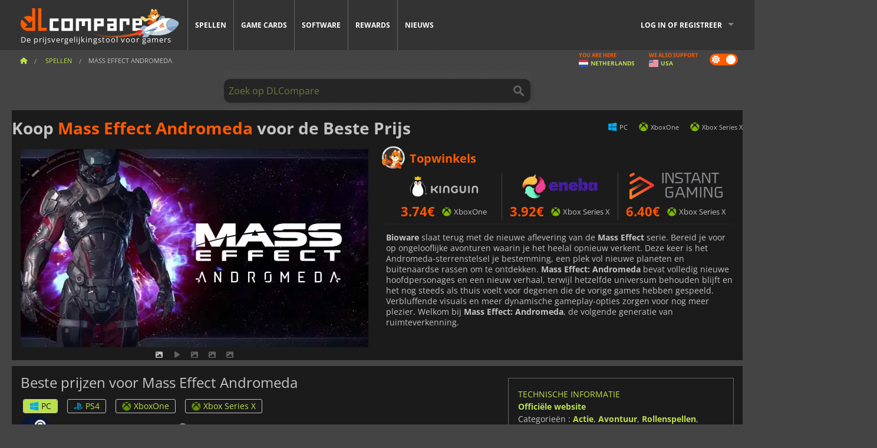

--- FILE ---
content_type: text/html; charset=UTF-8
request_url: https://www.dlcompare.nl/games/100000133/koop-mass-effect-andromeda-key
body_size: 17662
content:
<!DOCTYPE html>
<html xmlns="http://www.w3.org/1999/xhtml" lang="nl" xml:lang="nl" prefix="fb: https://www.facebook.com/2008/fbml og: https://ogp.me/ns#">
    <head>
        <link rel="preconnect" href="https://cdn.dlcompare.com">

                                            
    <script>
      var _paq = window._paq = window._paq || [];
      _paq.push(['trackPageView']);
      _paq.push(['enableLinkTracking']);
      (function () {
        var u = "//not-ga.dlcompare.services/";
        _paq.push(['setTrackerUrl', u + 'matomo.php']);
        _paq.push(['setSiteId', '10']);
        var d = document, g = d.createElement('script'), s = d.getElementsByTagName('script')[0];
        g.async = true;
        g.src = u + 'matomo.js';
        s.parentNode.insertBefore(g, s);
      })();
    </script>

                    
        <meta http-equiv="Content-Type" content="text/html; charset=UTF-8">
        <meta name="viewport" content="width=device-width, initial-scale=1.0" >

        <title>    Koop Mass Effect Andromeda Steam PC PS4 Xbox
</title>

                <meta name="twitter:card" content="summary_large_image">
        <meta name="twitter:site" content="@dlcompare_com">
        <meta name="twitter:title" content="Koop Mass Effect Andromeda Steam PC PS4 Xbox">
        <meta property="og:type" content="website" >
                
    <meta name="description" content="Vind onverslaanbare aanbiedingen voor Mass Effect Andromeda op DLCompare.nl. Onze prijsvergelijker leidt je naar de beste koopjes, zodat je uitzonderlijk veel kunt besparen.">
    <meta name="keywords" content="">
    <meta property="og:title" content="Koop Mass Effect Andromeda Steam PC PS4 Xbox">
    <meta property="og:url" content="https://www.dlcompare.nl/games/100000133/koop-mass-effect-andromeda-key">
    <meta property="og:site_name" content="DLCompare">
    <meta property="og:description" content="Vind onverslaanbare aanbiedingen voor Mass Effect Andromeda op DLCompare.nl. Onze prijsvergelijker leidt je naar de beste koopjes, zodat je uitzonderlijk veel kunt besparen.">
    <meta property="og:image" content="https://cdn.dlcompare.com/game_tetiere/upload/gameimage/file/7392.jpeg.webp">
    <meta name="twitter:image" content="https://cdn.dlcompare.com/game_tetiere/upload/gameimage/file/7392.jpeg.webp">
    <meta name="twitter:description" content="Vind onverslaanbare aanbiedingen voor Mass Effect Andromeda op DLCompare.nl. Onze prijsvergelijker leidt je naar de beste koopjes, zodat je uitzonderlijk veel kunt besparen.">
        <meta name="theme-color" content="#FF5A00">

        <link rel="apple-touch-icon" sizes="180x180" href="https://cdn.dlcompare.com/apple-touch-icon.png.webp">
        <link rel="icon" type="image/png" sizes="16x16" href="https://cdn.dlcompare.com/favicon-16x16.png.webp">
        <link rel="icon" type="image/png" sizes="32x32" href="https://cdn.dlcompare.com/favicon-32x32.png.webp">
        <link rel="mask-icon" color="#ff5a00" href="https://cdn.dlcompare.com/safari-pinned-tab.svg">
        <meta name="msapplication-TileColor" content="#333333">
        <link rel="manifest" href="https://cdn.dlcompare.com/manifest_nl.json">

            

        
                    <link rel="preload" href="https://cdn.dlcompare.com/sprites/upload/sprites/top-games-260114090509.css" as="style">
            <link rel="stylesheet" href="https://cdn.dlcompare.com/sprites/upload/sprites/top-games-260114090509.css">
        
            <link rel="canonical" href="https://www.dlcompare.nl/games/100000133/koop-mass-effect-andromeda-key">

        
            <link rel="preload" href="https://cdn.dlcompare.com/sprites/upload/sprites/shop-icons-260108090525.css" as="style">
        <link rel="stylesheet" href="https://cdn.dlcompare.com/sprites/upload/sprites/shop-icons-260108090525.css">
    
            <link rel="preload" href="https://cdn.dlcompare.com/sprites/upload/sprites/platform-logos-251203160502.css" as="style">
        <link rel="stylesheet" href="https://cdn.dlcompare.com/sprites/upload/sprites/platform-logos-251203160502.css">
    
        <link rel="preload" href="https://cdn.dlcompare.com/build/fonts/open-sans-v35-latin-regular.2e11868c.woff2" as="font" type="font/woff2" crossorigin>
        <link rel="preload" href="https://cdn.dlcompare.com/build/fonts/open-sans-v35-latin-300.4e3b09cb.woff2" as="font" type="font/woff2" crossorigin>
        <link rel="preload" href="https://cdn.dlcompare.com/build/fonts/open-sans-v35-latin-300italic.b473483c.woff2" as="font" type="font/woff2" crossorigin>
        <link rel="preload" href="https://cdn.dlcompare.com/build/fonts/open-sans-v35-latin-700.50c16efb.woff2" as="font" type="font/woff2" crossorigin>
        <link rel="preload" href="https://cdn.dlcompare.com/build/fonts/open-sans-v35-latin-700italic.2a73bb36.woff2" as="font" type="font/woff2" crossorigin>
        <link rel="preload" href="https://cdn.dlcompare.com/bundles/dlcomparemain/js/vendor/foundation.min.js" as="script">
        <link rel="preload" href="https://cdn.dlcompare.com/bundles/dlcomparemain/js/vendor/modernizr.js" as="script">
        <script>
            window.urlLoadAsyncContents = 'L2FzeW5jLWNvbnRlbnRz';
            window.urlPriceModal = 'L3ByaWNlL2RldGFpbC9faWRf';
        </script>
                    <link rel="stylesheet" href="https://cdn.dlcompare.com/build/dlc-style.86a93dd6.css">
                    
    </head>

    <body class="border game-page">
        <div id="fb-root"></div>
                                    
                                    
                
        <script>
            (function () {
                const parts = ("; " + document.cookie).split("; dlcompare_darkmode=");
                const darkMode = parts.length === 2 ? parts.pop().split(";").shift() : '';

                if (!darkMode || (darkMode === 'yes' && !document.body.classList.contains('bad'))) {
                    document.body.classList.add('darkmode');
                }
            })();
        </script>

            
            <div class="wrapper-extension hide-for-small hide-for-medium"></div>
        <div class="wrapper">
            <div class="row grey">
                <nav class="top-bar" data-topbar>
                    <ul class="title-area">
                        <li class="name">
                            <p>
                                <a class="topbar-logo" href="https://www.dlcompare.nl/" title="Vergelijk prijzen van CD-Keys en DLC&#039;s. Koop PC- en consolegames tegen de laagste prijs (Steam, Origin, Battle.net, Epic Games Store, Sony PSN, Xbox Live)">
                                    <img width="268" height="50" src="https://cdn.dlcompare.com/org/bundles/dlcomparemain/img/logo-dlcompare.png.webp" alt="dlcompare"><br >
                                    <span class="hide-for-small-only">De prijsvergelijkingstool voor gamers</span>
                                </a>
                            </p>
                        </li>
                        <li class="toggle-topbar menu-icon"><a href="#" title="Menu"></a></li>
                    </ul>

                    <div class="section top-bar-section">
                        <ul class="left">
                            <li><a href="https://www.dlcompare.nl/games">Spellen</a></li>
                            <li><a href="https://www.dlcompare.nl/catalog-cards">Game cards</a></li>
                            <li><a href="https://www.dlcompare.nl/software">Software</a></li>
                            <li class="new"><a href="https://www.dlcompare.nl/rewards">Rewards</a></li>
                                                        <li><a href="https://www.dlcompare.nl/spel-nieuws">Nieuws</a></li>
                        </ul>

                        <ul class="right">
                            <li id="login-section"
                                class="has-dropdown js-async-content"
                                data-block-name="login"
                                data-block-parameters="{&quot;type&quot;:&quot;game&quot;,&quot;id&quot;:100000133}"
                            >
                                <div class="login-loader-container">
                                    <i class="fas fa-sync fa-spin"></i>
                                </div>
                            </li>
                        </ul>
                    </div>
                </nav>
                <div class="top-nav-bar">
                                                                                    <ul class="breadcrumbs large-7 hide-for-small hide-for-medium left">
                                                                <li class="">
                                    <a href="https://www.dlcompare.nl/" title="Home">
                                        <span><i class="fa-solid fa-house"></i></span>
                                    </a>
                                </li>
                            
            <li>
            <a href="https://www.dlcompare.nl/games" title="Spellen">
                <span>Spellen</span>
            </a>
        </li>
        <li class="current">Mass Effect Andromeda</li>
                        </ul>
                                        <div class="switches white large-5 medium-12 small-12 right">
                        <div id="darkmode-switch" class="switch round small">
                            <input id="darkmode-checkbox" type="checkbox" checked>
                            <label for="darkmode-checkbox">
                                <span class="darkmode-icon"><i class="fas fa-sun"></i> &nbsp; <i class="fas fa-moon"></i></span>
                                <span class="show-for-sr">Dark mode</span>
                            </label>
                        </div>
                        <div class="js-async-content" data-block-name="geoSite" data-block-parameters="{&quot;currentUrl&quot;:&quot;\/games\/100000133\/koop-mass-effect-andromeda-key&quot;}"></div>
                    </div>
                </div>
            </div>
                        <div id="js-large-search-container" class="row hide-for-small hide-for-medium search-grid search-container">
                <div>
                    <form method="get" action="https://www.dlcompare.nl/search">
                        <label for="right-label-large" class="hide show-for-sr">Zoek op DLCompare</label>
                        <input name="q" class="search main-search-input" type="search" id="right-label-large" placeholder="Zoek op DLCompare">
                        <input type="submit" value="Zoek op DLCompare" class="hide show-for-sr" >
                    </form>
                </div>
            </div>
            <div class="row hide-for-large-up search-medium search-container">
                <div class="hide-for-small-only medium-2 columns">&nbsp;</div>
                <div class="small-12 medium-8 columns">
                    <form method="get" action="https://www.dlcompare.nl/search">
                        <label for="right-label" class="hide show-for-sr">Zoek op DLCompare</label>
                        <input name="q" class="search main-search-input" type="search" id="right-label" placeholder="Zoek op DLCompare">
                        <input type="submit" value="Zoek op DLCompare" class="hide show-for-sr" >
                    </form>
                </div>
                <div class="hide-for-small-only medium-2 columns">&nbsp;</div>
            </div>
            <div id="main-search-message" class="hide" data-tab-products="Producten" data-tab-shops="Winkels" data-tab-news="Nieuws" data-more-msg="Zie meer resultaten" data-url="https://www.dlcompare.nl/search/autocomplete" data-min-length="3"></div>
            
<div class="white game-header-wrapper">
    <div class="game-header-title">
                <h1 title="Koop Mass Effect Andromeda voor de Beste Prijs" class="one-line-text-lg">
            Koop <span>Mass Effect Andromeda</span> voor de Beste Prijs
        </h1>
    </div>

    
    <div class="game-header-platforms">
        <ul class="platforms">
                        <li>
                <i class="platform-img pli pli-pc-16"></i>
                PC
            </li>
                        <li>
                <i class="platform-img pli pli-xboxone-16"></i>
                XboxOne
            </li>
                        <li>
                <i class="platform-img pli pli-xbox-series-x-16"></i>
                Xbox Series X
            </li>
                    </ul>
    </div>
</div>

<div class="row white">
    <div class="large-6 columns">
        <div>
                            <div class="hide-for-medium-up" data-legacy-reveal-id="alert-price-modal">
                    <span class="track-price">
    <a href="#" data-legacy-reveal-id="alert-price-modal" title="Maak een prijswaarschuwing aan">
        <span class="text">Prijs volgen</span>
        <i class="fa-solid fa-envelope"></i>
    </a>
</span>

                </div>
            
            <div class="product-carousel js-carousel " >
                                    
    
            <div class="item" data-fancybox="gallery" data-src="https://cdn.dlcompare.com/others_jpg/upload/gameimage/file/7392.jpeg.webp">
            <img width="590" height="336" src="https://cdn.dlcompare.com/game_tetiere/upload/gameimage/file/7392.jpeg.webp" alt="Mass Effect Andromeda">
        </div>
    
                        <div class="item item-video"  data-oembed-url="https://www.youtube.com/embed/uG8V9dRqSsw">
        <div class="lazy-tube hide "
             data-title="Mass Effect Andromeda"
             data-youtube-url="https://www.youtube.com/embed/uG8V9dRqSsw"
             style="height:0; left:0; padding-bottom:56.25%; position:relative; width:100%"
        >
        </div>
    </div>


                    
                                
                    
            <div class="item" data-fancybox="gallery" data-src="https://cdn.dlcompare.com/others_jpg/upload/gameimage/file/7393.jpeg.webp">
                <img width="590" height="336" loading="lazy" src="https://cdn.dlcompare.com/game_tetiere/upload/gameimage/file/7393.jpeg.webp" alt="Een speler kijkt uit over een dor, rotsachtig landschap met een heldere, zonnige lucht in Mass Effect: Andromeda.">
            </div>
                        
                    
            <div class="item" data-fancybox="gallery" data-src="https://cdn.dlcompare.com/others_jpg/upload/gameimage/file/7394.jpeg.webp">
                <img width="590" height="336" loading="lazy" src="https://cdn.dlcompare.com/game_tetiere/upload/gameimage/file/7394.jpeg.webp" alt="Een persoon in een ruimtepak die naar een planeet kijkt in het Mass Effect Andromeda-universum, met het spellogo bovenaan.">
            </div>
                        
                    
            <div class="item" data-fancybox="gallery" data-src="https://cdn.dlcompare.com/others_jpg/upload/gameimage/file/7395.jpeg.webp">
                <img width="590" height="336" loading="lazy" src="https://cdn.dlcompare.com/game_tetiere/upload/gameimage/file/7395.jpeg.webp" alt="Een voertuig in Mass Effect: Andromeda dat door een woestijnlandschap rijdt. Het logo van de game is rechtsonder in de afbeelding zichtbaar.">
            </div>
            
                            </div>
        </div>
    </div>

    
    <div class="large-6 columns top-3-prices">
        <div class="top-marchand">
                            <p class="title">Topwinkels
                    <i class="marchand-star dlc-approved" title="DLcompare topverkoper"></i>
                </p>

                <ul class="star-prices js-star-prices"></ul>
                <div class="separate separate-small"></div>
            
            
            <div class="desc-container"  data-button-label="Lees verder" data-product-name="Mass Effect Andromeda" >
                <div class="desc">
                                            <p><strong>Bioware</strong> slaat terug met de nieuwe aflevering van de <strong>Mass Effect</strong> serie. Bereid je voor op ongelooflijke avonturen waarin je het heelal opnieuw verkent. Deze keer is het Andromeda-sterrenstelsel je bestemming, een plek vol nieuwe planeten en buitenaardse rassen om te ontdekken. <strong>Mass Effect: Andromeda</strong> bevat volledig nieuwe hoofdpersonages en een nieuw verhaal, terwijl hetzelfde universum behouden blijft en het nog steeds als thuis voelt voor degenen die de vorige games hebben gespeeld. Verbluffende visuals en meer dynamische gameplay-opties zorgen voor nog meer plezier. Welkom bij <strong>Mass Effect: Andromeda</strong>, de volgende generatie van ruimteverkenning.</p>
                                    </div>

                                            </div>
        </div>
    </div>
</div>



<div class="row hide-for-small hide-for-medium keywords"></div>


<div class="row white pricelist ">
    <div class="small-12 medium-12 large-8 columns">
        
<div class="detail-left">
                    <h2 class="one-line-text-lg hide" title="Beste prijzen voor Mass Effect Andromeda">Beste prijzen voor Mass Effect Andromeda</h2>
    <div class="d-flex flex-center mt-30 mb-20">
        <i class="fa fa-spinner fa-2xl fa-spin fa-fw"></i>
    </div>
</div>
<div class="detail-bottom hide">
    
    
    <div id="comment">
        <h3>Opmerkingen over Mass Effect Andromeda</h3>
        <div id="comment-login-request" class="row" style="display: none">
    <div class="large-12 columns">
        <div data-alert class="alert-box info radius">
            Je kunt een reactie plaatsen of reageren op een bericht door <a href='#' data-legacy-reveal-id='login' data-reveal>in te loggen</a>
        </div>
    </div>
</div>
<div id="comment-box" class="small-12 medium-12 large-12 post-comment-container" style="display: none">
            <p class="post-nb answering">
            <a href="#" title="antwoord"><img alt="antwoord" src="https://cdn.dlcompare.com/bundles/dlcomparemain/img/icon-answer.png.webp"></a>
            <em>het beantwoorden van de boodschap van <strong class="user"></strong></em>
        </p>
        <form name="comment" method="post" action="/comment/game/100000133/save" id="comment-form">
    <div class="row">
        <div class="large-12 columns">
                    <label for="comment_comment" >
        
                    
                        <textarea     id="comment_comment" name="comment[comment]" required="required" maxlength="1000" placeholder="Je commentaar moet langer zijn dan 50 tekens. Beargumenteer en wees specifiek bij het schrijven van je commentaar" class="comment-input"
></textarea>

        <small></small>
    </label>
    

        </div>
    </div>
                    <input type="hidden"     id="comment_reply_to" name="comment[reply_to]"
  >

    <div class="row">
        <div class="small-8 columns">
            <p class="post-nb">
                <span class="char-counter">1000</span> karakters over
            </p>
        </div>
        <div class="small-4 columns">
            <input class="button" type="submit" value="Verzenden">
        </div>
    </div>
    </form>
</div>

    </div>

    <div class="comment-list-wrapper">
            

                            
        <div class="comment-container">
                                                <div class="comment-member bronze" title="bronze member"></div>
                                        <div class="comment-left">
                                <img loading="lazy" class="comment-profil-pic" src="https://graph.facebook.com/10207836242046968/picture?type=square" alt="GetterFG">
                                    <a class="answer" data-id="11687" href="#comment" title="antwoord">
                        <i class="fa fa-reply"></i>
                    </a>
                            </div>
            <div class="comment">
                                    <i class="fa-solid fa-star comment-featured-icon" title="Uitgelicht commentaar"></i>
                                <div class="user">GetterFG</div>
                <span class="date">
                    <span>6 apr 2017 10:17</span>
                                            <span>on</span>
                        <span class="comment-site" title="DLCompare FR">
                            dlcompare.fr
                        </span>
                                    </span>
                                                <div class="comment-raw original-comment hide">
                    Comme toujours, sans surprise, le résultat est là, paiement fait, code reçu dans la seconde qui suit.
Toujours au top !
                </div>
                                                    <div class="comment-raw translated-comment ">
                        Zoals altijd, zonder verrassing, is het resultaat er, betaling gedaan, code ontvangen in de volgende seconde.
Altijd aan de top!
                    </div>
                
                                    <div class="comment-footer">
                        <div class="text-right comment-translation">
                            <a href="#" title="Translate" class="translate-comment-btn hide" data-comment-id=11687 data-is-translated="true">Translate</a>
                            <a href="#" title="View original" class="comment-view-original">View original</a>
                        </div>
                    </div>
                                            </div>
        </div>
                                
        <div class="comment-container">
                        <div class="comment-left">
                                <img loading="lazy" class="comment-profil-pic" src="https://cdn.dlcompare.com/avatar/bundles/dlcomparemain/img/profil-anonymous.jpg.webp" alt="Kevin">
                                    <a class="answer" data-id="11679" href="#comment" title="antwoord">
                        <i class="fa fa-reply"></i>
                    </a>
                            </div>
            <div class="comment">
                                    <i class="fa-solid fa-star comment-featured-icon" title="Uitgelicht commentaar"></i>
                                <div class="user">Kevin</div>
                <span class="date">
                    <span>3 apr 2017 19:56</span>
                                            <span>on</span>
                        <span class="comment-site" title="DLCompare US">
                            dlcompare.com
                        </span>
                                    </span>
                                                <div class="comment-raw original-comment hide">
                    I have to say, while it isn&#039;t like the original trilogy, what I have played of it so far. I am enjoying it, granted it can be a wee bit grindy, but it&#039;s not too bad. Im rather curious  what the Dlc holds.
                </div>
                                                    <div class="comment-raw translated-comment ">
                        Ik moet zeggen, hoewel het niet is zoals de originele trilogie, wat ik er tot nu toe van heb gespeeld. Ik geniet ervan, toegegeven het kan een beetje grindy, maar het is niet al te slecht. Ik ben nogal benieuwd wat de Dlc in petto heeft.
                    </div>
                
                                    <div class="comment-footer">
                        <div class="text-right comment-translation">
                            <a href="#" title="Translate" class="translate-comment-btn hide" data-comment-id=11679 data-is-translated="true">Translate</a>
                            <a href="#" title="View original" class="comment-view-original">View original</a>
                        </div>
                    </div>
                                            </div>
        </div>
                                
        <div class="comment-container">
                        <div class="comment-left">
                                <img loading="lazy" class="comment-profil-pic" src="https://cdn.dlcompare.com/avatar/bundles/dlcomparemain/img/profil-anonymous.jpg.webp" alt="Debernard Didier">
                                    <a class="answer" data-id="11674" href="#comment" title="antwoord">
                        <i class="fa fa-reply"></i>
                    </a>
                            </div>
            <div class="comment">
                                    <i class="fa-solid fa-star comment-featured-icon" title="Uitgelicht commentaar"></i>
                                <div class="user">Debernard Didier</div>
                <span class="date">
                    <span>2 apr 2017 18:48</span>
                                            <span>on</span>
                        <span class="comment-site" title="DLCompare FR">
                            dlcompare.fr
                        </span>
                                    </span>
                                                <div class="comment-raw original-comment hide">
                    Bonjour,

Je joue depuis que pacman a vue le jour, et j&#039;ai joué a beaucoup de jeu dans l&#039;espace, mes préférés, pour ne pas citer Free lancer ou galaxie on fire,  ou encore les X terran, pour ne pas parler des plus vieux (colonie war) mais quand j&#039;ai vue le tempest dans Mass Effect Andromeda les bras m&#039;en son tomber, Faire du vaisseau le &quot; menu du jeu&quot; est génial, le véhicule dans la soute et les mondes ouverts, que peut demander de plus un amateur de SF ?!
Alors oui je veux y jouer!!!
                </div>
                                                    <div class="comment-raw translated-comment ">
                        Hallo,

Ik speel al sinds pacman geboren is, en ik heb veel spellen in de ruimte gespeeld, mijn favorieten, niet te vergeten Free lancer of galaxy on fire, of X terran, en niet te vergeten de oudste (colony war) maar toen ik de tempest in Mass Effect Andromeda zag vallen de armen van me af, Het schip maken het &quot;game menu&quot; is geweldig, het voertuig in de laadbak en de open werelden, wat kan een fan van SF zich nog meer wensen?
Dus ja, ik wil het spelen!
                    </div>
                
                                    <div class="comment-footer">
                        <div class="text-right comment-translation">
                            <a href="#" title="Translate" class="translate-comment-btn hide" data-comment-id=11674 data-is-translated="true">Translate</a>
                            <a href="#" title="View original" class="comment-view-original">View original</a>
                        </div>
                    </div>
                                            </div>
        </div>
                                
        <div class="comment-container">
                                                <div class="comment-member bronze" title="bronze member"></div>
                                        <div class="comment-left">
                                <img loading="lazy" class="comment-profil-pic" src="https://cdn.dlcompare.com/avatar/bundles/dlcomparemain/img/profil-anonymous.jpg.webp" alt="Sergorn">
                                    <a class="answer" data-id="11643" href="#comment" title="antwoord">
                        <i class="fa fa-reply"></i>
                    </a>
                            </div>
            <div class="comment">
                                    <i class="fa-solid fa-star comment-featured-icon" title="Uitgelicht commentaar"></i>
                                <div class="user">Sergorn</div>
                <span class="date">
                    <span>23 mrt 2017 12:51</span>
                                            <span>on</span>
                        <span class="comment-site" title="DLCompare FR">
                            dlcompare.fr
                        </span>
                                    </span>
                                                <div class="comment-raw original-comment hide">
                    Je suis super fan des jeux Bioware depuis le début et Mass Effect est une vraiment une trilogie d&#039;anthologie de l&#039;univers vidéoludique, chaque épisode fut un réel plaisir et j&#039;attends impatiemment ce nouvel épisode depuis 5 ans, ce serait trop super gagner une clé !
                </div>
                                                    <div class="comment-raw translated-comment ">
                        Ik ben super fan van Bioware games sinds het begin en Mass Effect is echt een anthologie trilogie van het video game universum, elke episode was een echt plezier en ik wacht vol ongeduld op deze nieuwe episode sinds 5 jaar, het zou zo geweldig zijn om een sleutel te winnen !
                    </div>
                
                                    <div class="comment-footer">
                        <div class="text-right comment-translation">
                            <a href="#" title="Translate" class="translate-comment-btn hide" data-comment-id=11643 data-is-translated="true">Translate</a>
                            <a href="#" title="View original" class="comment-view-original">View original</a>
                        </div>
                    </div>
                                            </div>
        </div>
                                
        <div class="comment-container">
                        <div class="comment-left">
                                <img loading="lazy" class="comment-profil-pic" src="https://cdn.dlcompare.com/avatar/bundles/dlcomparemain/img/profil-anonymous.jpg.webp" alt="Neil Jors">
                                    <a class="answer" data-id="11638" href="#comment" title="antwoord">
                        <i class="fa fa-reply"></i>
                    </a>
                            </div>
            <div class="comment">
                                    <i class="fa-solid fa-star comment-featured-icon" title="Uitgelicht commentaar"></i>
                                <div class="user">Neil Jors</div>
                <span class="date">
                    <span>23 mrt 2017 00:48</span>
                                            <span>on</span>
                        <span class="comment-site" title="DLCompare FR">
                            dlcompare.fr
                        </span>
                                    </span>
                                                <div class="comment-raw original-comment hide">
                    Joueur de Mass Effect depuis la sortie du 1er opus en 2007, je suis resté un très grand fan de l&#039;univers. J&#039;y ai fait pas mal de RP sur forum, et ai même été un temps co-administrateur d&#039;un site communautaire dédié à cette série (Mass Effect Saga).
Cela fait 10 ans que je vis avec Mass Effect. Malheureusement, pour espérer jouer à cet opus, j&#039;ai du casser la tirelire pour un ordi plus performant que mon bon vieux Asus. Et en bon étudiant qui se respecte, je suis fauché comme les blés depuis :(
                </div>
                                                    <div class="comment-raw translated-comment ">
                        Ik speel al sinds de release van het eerste opus in 2007 in Mass Effect, en ik ben nog steeds een grote fan van het universum. Ik heb veel aan forum RP gedaan, en was zelfs medebeheerder van een community site gewijd aan deze serie (Mass Effect Saga).
Ik leef nu al 10 jaar met Mass Effect. Helaas, om dit opus te kunnen spelen, moest ik de bank breken voor een computer die krachtiger was dan mijn goede oude Asus. En als een zichzelf respecterende student, ben ik sindsdien blut :(
                    </div>
                
                                    <div class="comment-footer">
                        <div class="text-right comment-translation">
                            <a href="#" title="Translate" class="translate-comment-btn hide" data-comment-id=11638 data-is-translated="true">Translate</a>
                            <a href="#" title="View original" class="comment-view-original">View original</a>
                        </div>
                    </div>
                                            </div>
        </div>
                                
        <div class="comment-container">
                        <div class="comment-left">
                                <img loading="lazy" class="comment-profil-pic" src="https://cdn.dlcompare.com/avatar/bundles/dlcomparemain/img/profil-anonymous.jpg.webp" alt="Naeglis">
                                    <a class="answer" data-id="11637" href="#comment" title="antwoord">
                        <i class="fa fa-reply"></i>
                    </a>
                            </div>
            <div class="comment">
                                    <i class="fa-solid fa-star comment-featured-icon" title="Uitgelicht commentaar"></i>
                                <div class="user">Naeglis</div>
                <span class="date">
                    <span>22 mrt 2017 19:26</span>
                                            <span>on</span>
                        <span class="comment-site" title="DLCompare FR">
                            dlcompare.fr
                        </span>
                                    </span>
                                                <div class="comment-raw original-comment hide">
                    À l&#039;époque ma bande de potes jouait à Counter Strike Sources... j&#039;étais vraiment une brele a ce genre de FPS je me sentais un peu inutile mais en faisant les courses avec mes parents j&#039;ai vu le premier Mass Effect au loin elle claquait bien, je me rappel l&#039;avoir saisie 2, 3 fois sur la demi heure ou l&#039;on a passé faire les courses... arrivé a la caisse j&#039;ai couru pour aller le chercher XD

C&#039;est le genre de jeu à vous faire lire un bouquin sur une chaise et clavier, souris à la main :)
                </div>
                                                    <div class="comment-raw translated-comment ">
                        In die tijd speelden mijn vrienden Counter Strike Sources... Ik was echt een sucker voor dat soort FPS ik voelde me een beetje nutteloos maar terwijl ik aan het winkelen was met mijn ouders zag ik de eerste Mass Effect in de verte het was slamming, ik herinner me dat ik het 2, 3 keer pakte op het half uur dat we aan het winkelen waren... toen ik bij de kassa aankwam rende ik om het te pakken XD

Het is het soort spel dat je een boek laat lezen op een stoel en toetsenbord, muis in de hand :)
                    </div>
                
                                    <div class="comment-footer">
                        <div class="text-right comment-translation">
                            <a href="#" title="Translate" class="translate-comment-btn hide" data-comment-id=11637 data-is-translated="true">Translate</a>
                            <a href="#" title="View original" class="comment-view-original">View original</a>
                        </div>
                    </div>
                                            </div>
        </div>
                                
        <div class="comment-container">
                                                <div class="comment-member bronze" title="bronze member"></div>
                                        <div class="comment-left">
                                <img loading="lazy" class="comment-profil-pic" src="https://graph.facebook.com/10208180392979690/picture?type=square" alt="Lucarelli Gary">
                                    <a class="answer" data-id="11636" href="#comment" title="antwoord">
                        <i class="fa fa-reply"></i>
                    </a>
                            </div>
            <div class="comment">
                                    <i class="fa-solid fa-star comment-featured-icon" title="Uitgelicht commentaar"></i>
                                <div class="user">Lucarelli Gary</div>
                <span class="date">
                    <span>22 mrt 2017 19:22</span>
                                            <span>on</span>
                        <span class="comment-site" title="DLCompare FR">
                            dlcompare.fr
                        </span>
                                    </span>
                                                <div class="comment-raw original-comment hide">
                    Fan des Mass Effect depuis le début, je les ai fait en long et en large. Je suis au Danemark pour mes études et avec la vie qui coûte cher, je ne comptais pas me l&#039;offrir de si tôt. Ce serait juste super gentil de votre part si j&#039;en avais l&#039;occasion :D
                </div>
                                                    <div class="comment-raw translated-comment ">
                        Ik ben al sinds het begin fan van Mass Effect, en heb het helemaal uitgespeeld. Ik studeer in Denemarken en omdat het leven zo duur is, was ik niet van plan het op korte termijn te kopen. Het zou gewoon super aardig van je zijn als ik de kans kreeg :D
                    </div>
                
                                    <div class="comment-footer">
                        <div class="text-right comment-translation">
                            <a href="#" title="Translate" class="translate-comment-btn hide" data-comment-id=11636 data-is-translated="true">Translate</a>
                            <a href="#" title="View original" class="comment-view-original">View original</a>
                        </div>
                    </div>
                                            </div>
        </div>
                                
        <div class="comment-container">
                        <div class="comment-left">
                                <img loading="lazy" class="comment-profil-pic" src="https://cdn.dlcompare.com/avatar/bundles/dlcomparemain/img/profil-anonymous.jpg.webp" alt="hamdi">
                                    <a class="answer" data-id="11634" href="#comment" title="antwoord">
                        <i class="fa fa-reply"></i>
                    </a>
                            </div>
            <div class="comment">
                                    <i class="fa-solid fa-star comment-featured-icon" title="Uitgelicht commentaar"></i>
                                <div class="user">hamdi</div>
                <span class="date">
                    <span>22 mrt 2017 18:22</span>
                                            <span>on</span>
                        <span class="comment-site" title="DLCompare FR">
                            dlcompare.fr
                        </span>
                                    </span>
                                                <div class="comment-raw original-comment hide">
                    agent darksnake a parcouru toute les recoins de la galaxie, a bort du normandi, il a réussi a amener toutes  filles de sont équipage dans sont lit si ça quete ne se poursuis pas dans ce nouvelle opus il sera déshonorer et il perdra sont titre du meilleur lover de la galaxie ! donc pour le bien de la galaxie merci de donner une clée a darksnake alias moi :p 

#je suis pas un perver :p
                </div>
                                                    <div class="comment-raw translated-comment ">
                        agent darksnake heeft door de hele melkweg gereisd, heeft normandi geboort, hij is erin geslaagd om alle meisjes van zijn bemanning in zijn bed te krijgen als deze zoektocht niet wordt voortgezet in dit nieuwe opus zal hij te schande worden gemaakt en zal hij zijn titel van de beste minnaar van de melkweg verliezen! dus voor het welzijn van de melkweg dank u voor het geven van een sleutel aan darksnake aka mij :p 

#I&#039;m not a pervert :p
                    </div>
                
                                    <div class="comment-footer">
                        <div class="text-right comment-translation">
                            <a href="#" title="Translate" class="translate-comment-btn hide" data-comment-id=11634 data-is-translated="true">Translate</a>
                            <a href="#" title="View original" class="comment-view-original">View original</a>
                        </div>
                    </div>
                                            </div>
        </div>
                                
        <div class="comment-container">
                        <div class="comment-left">
                                <img loading="lazy" class="comment-profil-pic" src="https://cdn.dlcompare.com/avatar/bundles/dlcomparemain/img/profil-anonymous.jpg.webp" alt="jidea">
                                    <a class="answer" data-id="11632" href="#comment" title="antwoord">
                        <i class="fa fa-reply"></i>
                    </a>
                            </div>
            <div class="comment">
                                    <i class="fa-solid fa-star comment-featured-icon" title="Uitgelicht commentaar"></i>
                                <div class="user">jidea</div>
                <span class="date">
                    <span>22 mrt 2017 15:12</span>
                                            <span>on</span>
                        <span class="comment-site" title="DLCompare FR">
                            dlcompare.fr
                        </span>
                                    </span>
                                                <div class="comment-raw original-comment hide">
                    J&#039;ai découvert cette série il y a 1 an, et j&#039;en suis follement tombé amoureux. J&#039;espère sincèrement que Bioware aura su rester à la Hauteur des trois premiers épisodes ?
                </div>
                                                    <div class="comment-raw translated-comment ">
                        Ik ontdekte deze serie een jaar geleden, en ik werd er smoorverliefd op. Ik hoop van harte dat Bioware de eerste drie afleveringen kan bijbenen?
                    </div>
                
                                    <div class="comment-footer">
                        <div class="text-right comment-translation">
                            <a href="#" title="Translate" class="translate-comment-btn hide" data-comment-id=11632 data-is-translated="true">Translate</a>
                            <a href="#" title="View original" class="comment-view-original">View original</a>
                        </div>
                    </div>
                                            </div>
        </div>
                                
        <div class="comment-container">
                        <div class="comment-left">
                                <img loading="lazy" class="comment-profil-pic" src="https://cdn.dlcompare.com/avatar/bundles/dlcomparemain/img/profil-anonymous.jpg.webp" alt="bASKOU">
                                    <a class="answer" data-id="11627" href="#comment" title="antwoord">
                        <i class="fa fa-reply"></i>
                    </a>
                            </div>
            <div class="comment">
                                    <i class="fa-solid fa-star comment-featured-icon" title="Uitgelicht commentaar"></i>
                                <div class="user">bASKOU</div>
                <span class="date">
                    <span>22 mrt 2017 08:38</span>
                                            <span>on</span>
                        <span class="comment-site" title="DLCompare FR">
                            dlcompare.fr
                        </span>
                                    </span>
                                                <div class="comment-raw original-comment hide">
                    Bonjour,

Grand fan de la série Mass effect, j&#039;aimerais jouer a cette opus de la saison. J&#039;ai passer des centaines d&#039;heures de jeux sur les 1,2 et 3 pour faire toutes les histoires différentes, et ce jeux me feras vivre les même expériences en plus immersives que les précédants.

Merci DLcompare
                </div>
                                                    <div class="comment-raw translated-comment ">
                        Hallo,

Ik ben een grote fan van de Mass Effect-serie, en ik wil dit seizoen graag spelen. Ik heb honderden uren doorgebracht met het spelen van 1,2 en 3 om alle verschillende verhalen te doorstaan, en dit spel zal me dezelfde meeslepende ervaring geven als de voorgangers.

Bedankt DLcompare
                    </div>
                
                                    <div class="comment-footer">
                        <div class="text-right comment-translation">
                            <a href="#" title="Translate" class="translate-comment-btn hide" data-comment-id=11627 data-is-translated="true">Translate</a>
                            <a href="#" title="View original" class="comment-view-original">View original</a>
                        </div>
                    </div>
                                            </div>
        </div>
    
    </div>

            <div
            id="more"
            data-total-pages="14"
            data-url="/comments/list/game/100000133"
        >
            <span class="button tiny bold-btn">Laat meer reacties zien</span>
        </div>
    
    
            <div><span class="dummy-listing js-internal-serve" data-val="aHR0cHM6Ly93d3cuZGxjb21wYXJlLm5sL3RlbGVwb3J0LzEyMzIvc2VydmU=">
                                <picture>
                                <img
                    loading="lazy"
                    decoding="async"
                    src="https://cdn.dlcompare.com/others_jpg/upload/teleport/image/dlcompare-web-extension-image-10141709.jpg.webp"
                    alt="DLCompare Web Extension NL"
                >
            </picture>
            
        </span>
        <div
        class="js-async-content"
        data-block-name="ad"
        data-block-parameters="{&quot;id&quot;:1232}"
    ></div></div>
    
    <div class="hide-for-small separate mt-20"></div>

    <div>
    <h4 class="title-3">Je kunt ook houden van</h4>

    <div class="cross-selling mt-15" id="cross-selling">
        <div class="cross-selling-container">
                                                                <div class="cross-selling-item">
                        <a href="https://www.dlcompare.nl/games/100006181/koop-cyberpunk-2077-key"
                           title="vergelijken en kopen Cyberpunk 2077"
                        >
                            <div class="cross-selling-price">
                                14.71<span class="currency">&euro;</span>
                            </div>
                                                            
                                <img width="212" height="121" loading="lazy"
                                     alt="vergelijken en kopen Cyberpunk 2077"
                                     src="https://cdn.dlcompare.com/game_cross/upload/gameimage/file/37703.jpeg.webp"
                                >
                                                        <span>Cyberpunk 2077</span>
                        </a>
                    </div>
                                                                                <div class="cross-selling-item">
                        <a href="https://www.dlcompare.nl/games/100014199/warhammer-40-000-space-marine-2-cd-key-kopen"
                           title="vergelijken en kopen Warhammer 40,000 Space Marine 2"
                        >
                            <div class="cross-selling-price">
                                18.88<span class="currency">&euro;</span>
                            </div>
                                                            
                                <img width="212" height="121" loading="lazy"
                                     alt="vergelijken en kopen Warhammer 40,000 Space Marine 2"
                                     src="https://cdn.dlcompare.com/game_cross/upload/gameimage/file/warhammer-40-000-space-marine-2-file-898647396.jpg.webp"
                                >
                                                        <span>Warhammer 40k Space Marine 2</span>
                        </a>
                    </div>
                                                                                <div class="cross-selling-item">
                        <a href="https://www.dlcompare.nl/games/100000138/koop-no-mans-sky-key"
                           title="vergelijken en kopen No Man&#039;s Sky"
                        >
                            <div class="cross-selling-price">
                                13.62<span class="currency">&euro;</span>
                            </div>
                                                            
                                <img width="212" height="121" loading="lazy"
                                     alt="vergelijken en kopen No Man&#039;s Sky"
                                     src="https://cdn.dlcompare.com/game_cross/upload/gameimage/file/no-man-s-sky-file-7417320f.jpg.webp"
                                >
                                                        <span>No Man&#039;s Sky</span>
                        </a>
                    </div>
                                                                                <div class="cross-selling-item">
                        <a href="https://www.dlcompare.nl/games/100015090/cyberpunk-2077-phantom-liberty-cd-key-kopen"
                           title="vergelijken en kopen Cyberpunk 2077: Phantom Liberty"
                        >
                            <div class="cross-selling-price">
                                15.10<span class="currency">&euro;</span>
                            </div>
                                                            
                                <img width="212" height="121" loading="lazy"
                                     alt="vergelijken en kopen Cyberpunk 2077: Phantom Liberty"
                                     src="https://cdn.dlcompare.com/game_cross/upload/gameimage/file/cyberpunk-2077-phantom-liberty-file-95202bfa1.jpg.webp"
                                >
                                                        <span>Cyberpunk 2077 Phantom Liberty</span>
                        </a>
                    </div>
                                                                                <div class="cross-selling-item">
                        <a href="https://www.dlcompare.nl/games/100019934/star-wars-outlaws-cd-key-kopen"
                           title="vergelijken en kopen Star Wars Outlaws"
                        >
                            <div class="cross-selling-price">
                                12.60<span class="currency">&euro;</span>
                            </div>
                                                            
                                <img width="212" height="121" loading="lazy"
                                     alt="vergelijken en kopen Star Wars Outlaws"
                                     src="https://cdn.dlcompare.com/game_cross/upload/gameimage/file/star-wars-outlaws-file-ec6e82bc.jpg.webp"
                                >
                                                        <span>Star Wars Outlaws</span>
                        </a>
                    </div>
                                                                                <div class="cross-selling-item">
                        <a href="https://www.dlcompare.nl/games/100003531/koop-star-wars-racer-revenge-key"
                           title="vergelijken en kopen Star Wars: Racer Revenge"
                        >
                            <div class="cross-selling-price">
                                9.99<span class="currency">&euro;</span>
                            </div>
                                                            
                                <img width="212" height="121" loading="lazy"
                                     alt="vergelijken en kopen Star Wars: Racer Revenge"
                                     src="https://cdn.dlcompare.com/game_cross/upload/gameimage/file/24426.jpeg.webp"
                                >
                                                        <span>Star Wars Racer Revenge</span>
                        </a>
                    </div>
                                                                                <div class="cross-selling-item">
                        <a href="https://www.dlcompare.nl/games/100012323/total-war-warhammer-iii-steam-key-kopen"
                           title="vergelijken en kopen Total War: WARHAMMER III"
                        >
                            <div class="cross-selling-price">
                                7.77<span class="currency">&euro;</span>
                            </div>
                                                            
                                <img width="212" height="121" loading="lazy"
                                     alt="vergelijken en kopen Total War: WARHAMMER III"
                                     src="https://cdn.dlcompare.com/game_cross/upload/gameimage/file/0c68-total_war:_warhammer_iii.jpeg.webp"
                                >
                                                        <span>Total War WARHAMMER 3</span>
                        </a>
                    </div>
                                                                                <div class="cross-selling-item">
                        <a href="https://www.dlcompare.nl/games/100014619/lies-of-p-steam-key-kopen"
                           title="vergelijken en kopen Lies Of P"
                        >
                            <div class="cross-selling-price">
                                16.02<span class="currency">&euro;</span>
                            </div>
                                                            
                                <img width="212" height="121" loading="lazy"
                                     alt="vergelijken en kopen Lies Of P"
                                     src="https://cdn.dlcompare.com/game_cross/upload/gameimage/file/lies-of-p-file-9232770c1.jpg.webp"
                                >
                                                        <span>Lies Of P</span>
                        </a>
                    </div>
                                                                                <div class="cross-selling-item">
                        <a href="https://www.dlcompare.nl/games/100019278/metal-gear-solid-delta-snake-eater-cd-key-kopen"
                           title="vergelijken en kopen METAL GEAR SOLID Δ: SNAKE EATER"
                        >
                            <div class="cross-selling-price">
                                31.05<span class="currency">&euro;</span>
                            </div>
                                                            
                                <img width="212" height="121" loading="lazy"
                                     alt="vergelijken en kopen METAL GEAR SOLID Δ: SNAKE EATER"
                                     src="https://cdn.dlcompare.com/game_cross/upload/gameimage/file/metal-gear-solid-delta-snake-eater-file-119581560e.jpg.webp"
                                >
                                                        <span>METAL GEAR SOLID DELTA SNAKE EATER</span>
                        </a>
                    </div>
                                                                                <div class="cross-selling-item">
                        <a href="https://www.dlcompare.nl/games/100032524/borderlands-4-steam-key-kopen"
                           title="vergelijken en kopen Borderlands 4"
                        >
                            <div class="cross-selling-price">
                                33.62<span class="currency">&euro;</span>
                            </div>
                                                            
                                <img width="212" height="121" loading="lazy"
                                     alt="vergelijken en kopen Borderlands 4"
                                     src="https://cdn.dlcompare.com/game_cross/upload/gameimage/file/borderlands-4-tetiere-file-d6c42d8d.jpg.webp"
                                >
                                                        <span>Borderlands 4</span>
                        </a>
                    </div>
                                                                                <div class="cross-selling-item">
                        <a href="https://www.dlcompare.nl/games/100034231/lost-soul-aside-steam-key-kopen"
                           title="vergelijken en kopen Lost Soul Aside"
                        >
                            <div class="cross-selling-price">
                                28.34<span class="currency">&euro;</span>
                            </div>
                                                            
                                <img width="212" height="121" loading="lazy"
                                     alt="vergelijken en kopen Lost Soul Aside"
                                     src="https://cdn.dlcompare.com/game_cross/upload/gameimage/file/lost-soul-aside-file-2048413a6b.jpg.webp"
                                >
                                                        <span>Lost Soul Aside</span>
                        </a>
                    </div>
                                                                                <div class="cross-selling-item">
                        <a href="https://www.dlcompare.nl/games/100034768/battlefield-6-cd-key-kopen"
                           title="vergelijken en kopen Battlefield 6"
                        >
                            <div class="cross-selling-price">
                                31.51<span class="currency">&euro;</span>
                            </div>
                                                            
                                <img width="212" height="121" loading="lazy"
                                     alt="vergelijken en kopen Battlefield 6"
                                     src="https://cdn.dlcompare.com/game_cross/upload/gameimage/file/battlefield-6-file-207714a039.jpg.webp"
                                >
                                                        <span>Battlefield 6</span>
                        </a>
                    </div>
                                    </div>
    </div>
</div>

</div>

<div id="alert-price-modal" class="reveal-modal tiny modal" data-reveal data-reveal-ajax="/price-alert/game/100000133">
</div>
    </div>

    <div class="medium-12 large-4 columns dlc-top mt-20">
        <div class="details technical">
    <ul>
        <li class="p"><h3>Technische informatie</h3></li>
            <li>
        <a href="https://www.ea.com/games/mass-effect/mass-effect-legendary-edition" target="_blank" rel="noreferrer nofollow">Officiële website</a>
    </li>
<li>
    Categorieën
    :
            <a href="https://www.dlcompare.nl/games/catalogue-category-action.html">Actie</a>,            <a href="https://www.dlcompare.nl/games/catalogue-category-adventure.html">Avontuur</a>,            <a href="https://www.dlcompare.nl/games/catalogue-category-roleplaying.html">Rollenspellen</a>,            <a href="https://www.dlcompare.nl/games/catalogue-category-science-fiction">Science fiction</a>,            <a href="https://www.dlcompare.nl/games/catalogue-category-story-driven">Vertelling</a>,            <a href="https://www.dlcompare.nl/games/space-flight-cd-key-kopen">Ruimtevlucht</a>    </li>
    <li>Uitgever : Electronic Arts</li>
            <li>Ontwikkelaar : BioWare</li>
    
                                                                                                                <li>Modus : Solo, Multiplayer, Co-op</li>
    <li>Verschijningsdatum : 11 juni 2020</li>





                    <li><span class="details-heading">Systeemvereisten</span></li>
            <li class="system-requirement-container">
                                                                                        
                                            <ul class="system-requirement">
                            <li class="system-requirement-label">Minimaal</li>
                                                                                        <li>OS:
                                                                            <a href="https://www.dlcompare.nl/software/catalogue-category-operating-system.html" title="Software">Windows 7 (64 bit)</a>
                                                                    </li>
                                                                                                                                                            <li>CPU : Core i5-3570 / FX-6350</li>
                                                                                                                                                                                            <li>RAM : 2 GB</li>
                                                                                                                                                                                            <li>GPU : GeForce GTX 660 / Radeon HD 7850</li>
                                                            
                            
                                                                                                <li>Opslagruimte : 55 GB</li>
                                                                                                                </ul>
                                            <ul class="system-requirement">
                            <li class="system-requirement-label">Aanbevolen</li>
                                                                                        <li>OS:
                                                                            <a href="https://www.dlcompare.nl/software/catalogue-category-operating-system.html" title="Software">Windows 10 (64 bit)</a>
                                                                    </li>
                                                                                                                                                            <li>CPU : Core i7-4790 / FX-8350</li>
                                                                                                                                                                                            <li>RAM : 3 GB</li>
                                                                                                                                                                                            <li>GPU : GeForce GTX 1060 / Radeon RX 480</li>
                                                            
                            
                                                                                                <li>Opslagruimte : 55 GB</li>
                                                                                                                </ul>
                                                </li>
        
                            <li>
                <span class="details-heading">Leeftijdsclassificatie</span>
            </li>
            <li class="mt-5">
                                    <img width="52"
                         height="64"
                         src="https://cdn.dlcompare.com/bundles/dlcomparemain/img/ratings/pegi/16.png.webp"
                         title="PEGI 16: Een Pan-European Game Information (PEGI)-classificatie voor kinderen vanaf 16 jaar."
                         class="rating-badge"
                         alt="PEGI 16"
                         loading="lazy"
                    >
                
                                    <img width="43"
                         height="64"
                         src="https://cdn.dlcompare.com/bundles/dlcomparemain/img/ratings/esrb/M.png.webp"
                         title="M (Mature 17+): Een Entertainment Software Rating Board (ESRB)-classificatie voor 17 jaar en ouder." class="rating-badge"
                         alt="ESRB M"
                         loading="lazy"
                    >
                
                                                    <img width="64"
                         height="64"
                         src="https://cdn.dlcompare.com/bundles/dlcomparemain/img/ratings/acb/ACB_MA15.png.webp"
                         title="ACB MA 15+: Een classificatie van de Australian Classification Board (ACB) die wettelijk beperkt is tot personen van 15 jaar en ouder. De inhoud heeft een sterke impact."
                         class="rating-badge"
                         alt="ACB MA15"
                         loading="lazy"
                    >
                                                    <img width="64"
                         height="64"
                         src="https://cdn.dlcompare.com/bundles/dlcomparemain/img/ratings/usk/USK_16.png.webp"
                         title="USK 16: Een beoordeling van de Duitse zelfregulerende instantie voor entertainmentsoftware (USK) voor 16 jaar en ouder. Kan behoorlijk wat geweld, oorlogsthema&#039;s of grof taalgebruik bevatten."
                         class="rating-badge"
                         alt="USK 16"
                         loading="lazy"
                    >
                            </li>
        
        
        
                    <li
                class="js-async-content"
                data-block-name="steamAchievements"
                data-block-parameters="{&quot;steamId&quot;:1238000}"
            ></li>
            </ul>
</div>

<div
    class="note game-note js-async-content mt-20"
    data-block-name="vote"
    data-block-parameters="{&quot;type&quot;:&quot;game&quot;,&quot;id&quot;:100000133}"
>
    <div class="rating-loader-container">
        <i class="fas fa-sync fa-spin"></i>
    </div>
</div>


    <div class="dummy-side mt-20">
        <div class="dummy-container">
            <a href="https://www.dlcompare.nl/rewards"
       title="Rewards"
       class="event-poster rps-poster hidden right-zone">
                                                                        
                        <img class="event-thumb" loading="lazy" width="375" height="230" src="https://cdn.dlcompare.com/others_jpg/upload/rewardevent/sthumb/ascend-through-a-haunting-new-ki-c0d8c45f-sthumb-203c450.jpg.webp" alt="Rewards">
    

            <div class="event-poster-text">
                <div class="text-holder">
                    <p style="text-align:center"><span style="font-size:28px"><span style="color:#ffffff"><strong>Win tot </strong></span></span><span style="font-size:36px"><span style="color:#f1c40f"><strong>50&euro;</strong></span><span style="color:#ffffff"><strong> </strong></span></span><span style="font-size:28px"><span style="color:#ffffff"><strong>aan cadeaubonnen</strong></span></span></p>
                    <div class="event-poster-cta" style="text-align:center">
                        <div class="button tiny"
                           style="background-color:#ffffff"
                        ><p style="text-align:center"><span style="font-size:24px"><strong>KLIK NU</strong></span></p>
                        </div>
                    </div>
                </div>
            </div>
            </a>
        </div>
    </div>

    <div class="dummy-side mt-20">
        <div class="dummy-container">
                            
            <span class="dummy-listing js-internal-serve" data-val="aHR0cHM6Ly93d3cuZGxjb21wYXJlLm5sL3RlbGVwb3J0LzEyNDAvc2VydmU=">
                                <picture>
                                <img
                    loading="lazy"
                    decoding="async"
                    src="https://cdn.dlcompare.com/others_jpg/upload/teleport/image/discord-invite-nl-image-effbf984.jpg.webp"
                    alt="Discord Invite NL"
                >
            </picture>
            
        </span>
        <div
        class="js-async-content"
        data-block-name="ad"
        data-block-parameters="{&quot;id&quot;:1240}"
    ></div>

        </div>
    </div>



    
    <ul class="dlc-top-list">
                                    <li class="p"><h3>DLC beschikbaar</h3></li>
                    
                    <li>
                <a href="https://www.dlcompare.nl/games/100031287/mass-effect-andromeda-deep-space-pack-cd-key-kopen">
                                            <img src="https://cdn.dlcompare.com/game_widget/upload/gameimage/file/mass-effect-andromeda-deep-space-2a7d8e4a-file-2a7d8e41.jpg.webp" alt="Mass Effect Andromeda Deep Space Pack" loading="lazy">
                                        <div>
                        <div class="g-name">Mass Effect Andromeda Deep Space Pack</div>
                        <div class="s-name">Eneba</div>
                    </div>
                </a>
                <span>1.47&euro;</span>
            </li>
            </ul>






    
    


    <div class="details mt-20">
        <ul class="review-list">
            <li class="p"><h3>WAARDEBEPALING</h3></li>
                            
                <li>
                    <a class="review-item"  target="_blank"  rel="noreferrer nofollow" href="https://www.metacritic.com/game/pc/mass-effect-andromeda?ftag=MCD-06-10aaa1f">
                        <span>Metacritic</span>
                        <span>72 / 100</span>
                    </a>
                </li>
                            
                <li>
                    <a class="review-item"  target="_blank"  rel="noreferrer nofollow" href="https://opencritic.com/game/1547/mass-effect-andromeda">
                        <span>Opencritic</span>
                        <span>73 / 100</span>
                    </a>
                </li>
            
                            <li>
                    <a class="review-item" target="_blank" rel="noreferrer nofollow" href="http://www.mmorpg.com/mass-effect-andromeda/reviews/i-wanted-mass-effect-4-but-got-something-better-1000000469">
                        <span>MMORPG.com</span>
                        <span>8.7 / 10</span>
                    </a>
                </li>
                            <li>
                    <a class="review-item" target="_blank" rel="noreferrer nofollow" href="http://www.pcgamer.com/mass-effect-andromeda-review/">
                        <span>PC Gamer</span>
                        <span>80 / 100</span>
                    </a>
                </li>
                            <li>
                    <a class="review-item" target="_blank" rel="noreferrer nofollow" href="http://www.gamesradar.com/mass-effect-andromeda-review/">
                        <span>GamesRadar+</span>
                        <span>3.5 / 5</span>
                    </a>
                </li>
                            <li>
                    <a class="review-item" target="_blank" rel="noreferrer nofollow" href="https://www.destructoid.com/review-mass-effect-andromeda-424694.phtml">
                        <span>Destructoid</span>
                        <span>6.5 / 10</span>
                    </a>
                </li>
                            <li>
                    <a class="review-item" target="_blank" rel="noreferrer nofollow" href="http://www.shacknews.com/article/99465/mass-effect-andromeda-ruff-ryder">
                        <span>Shacknews</span>
                        <span>6 / 10</span>
                    </a>
                </li>
            
                            
                <li>
                    <a class="review-item" target="_blank" rel="noreferrer nofollow" href="https://store.steampowered.com/app/1238000#app_reviews_hash">
                        <span>Steam</span>
                        <span>11179 <i class="fas fa-thumbs-up"></i> / 3806 <i class="fas fa-thumbs-down"></i></span>
                    </a>
                </li>
            
                    </ul>
    </div>







        
        
                    <div class="mt-20">
            
    
    <ul class="dlc-top-list">
                                    <li class="p">Same Franchise</li>
                    
                    <li>
                <a href="https://www.dlcompare.nl/games/100011821/koop-mass-effect-legendary-edition-key">
                                            <img src="https://cdn.dlcompare.com/game_widget/upload/gameimage/file/9057-mass_effect:_legendary_edition.jpeg.webp" alt="Mass Effect Legendary Edition" loading="lazy">
                                        <div>
                        <div class="g-name">Mass Effect Legendary Edition</div>
                        <div class="s-name">Eneba</div>
                    </div>
                </a>
                <span>4.80&euro;</span>
            </li>
                    <li>
                <a href="https://www.dlcompare.nl/games/227/koop-cd-key-mass-effect-3">
                                            <img src="https://cdn.dlcompare.com/game_widget/upload/gameimage/file/mass-effect-3-file-124255f.jpeg.webp" alt="Mass Effect 3" loading="lazy">
                                        <div>
                        <div class="g-name">Mass Effect 3</div>
                        <div class="s-name">Kinguin</div>
                    </div>
                </a>
                <span>8.96&euro;</span>
            </li>
                    <li>
                <a href="https://www.dlcompare.nl/games/450/cd-key-download-mass-effect-trilogy">
                                            <img src="https://cdn.dlcompare.com/game_widget/upload/gameimage/file/mass-effect-trilogy-img-2.jpg.webp" alt="Mass Effect Trilogy" loading="lazy">
                                        <div>
                        <div class="g-name">Mass Effect Trilogy</div>
                        <div class="s-name">K4G</div>
                    </div>
                </a>
                <span>10.78&euro;</span>
            </li>
                    <li>
                <a href="https://www.dlcompare.nl/games/171/cd-key-download-mass-effect-2">
                                            <img src="https://cdn.dlcompare.com/game_widget/upload/gameimage/file/mass-effect-2-file-75812a.jpeg.webp" alt="Mass Effect 2" loading="lazy">
                                        <div>
                        <div class="g-name">Mass Effect 2</div>
                        <div class="s-name">Kinguin</div>
                    </div>
                </a>
                <span>0.31&euro;</span>
            </li>
                    <li>
                <a href="https://www.dlcompare.nl/games/575/koop-mass-effect">
                                            <img src="https://cdn.dlcompare.com/game_widget/upload/gameimage/file/mass-effect-file-4686d68.jpeg.webp" alt="Mass Effect" loading="lazy">
                                        <div>
                        <div class="g-name">Mass Effect</div>
                        <div class="s-name">Yuplay</div>
                    </div>
                </a>
                <span>8.93&euro;</span>
            </li>
            </ul>

        </div>
                <div class="mt-20">
            
    
    <ul class="dlc-top-list">
                                    <li class="p">Also Published By Electronic Arts</li>
                    
                    <li>
                <a href="https://www.dlcompare.nl/games/100036159/plants-vs-zombies-replanted-steam-key-kopen">
                                            <img src="https://cdn.dlcompare.com/game_widget/upload/gameimage/file/plants-vs-zombies-replanted-pool-file-1700b624.jpg.webp" alt="Plants vs. Zombies Replanted" loading="lazy">
                                        <div>
                        <div class="g-name">Plants vs. Zombies Replanted</div>
                        <div class="s-name">Eneba</div>
                    </div>
                </a>
                <span>13.57&euro;</span>
            </li>
                    <li>
                <a href="https://www.dlcompare.nl/games/100034768/battlefield-6-cd-key-kopen">
                                            <i class="gt gt-100034768"></i>
                                        <div>
                        <div class="g-name">Battlefield 6</div>
                        <div class="s-name">Kinguin</div>
                    </div>
                </a>
                <span>31.51&euro;</span>
            </li>
                    <li>
                <a href="https://www.dlcompare.nl/games/100035936/ea-sports-fc-26-steam-key-kopen">
                                            <i class="gt gt-100035936"></i>
                                        <div>
                        <div class="g-name">EA SPORTS FC 26</div>
                        <div class="s-name">K4G</div>
                    </div>
                </a>
                <span>21.08&euro;</span>
            </li>
                    <li>
                <a href="https://www.dlcompare.nl/games/100036275/skate-steam-key-kopen">
                                            <img src="https://cdn.dlcompare.com/game_widget/upload/gameimage/file/skate-pool-file-f92adea1.jpg.webp" alt="skate." loading="lazy">
                                        <div>
                        <div class="g-name">skate.</div>
                        <div class="s-name">Eneba</div>
                    </div>
                </a>
                <span>21.33&euro;</span>
            </li>
                    <li>
                <a href="https://www.dlcompare.nl/games/100036170/ea-sports-nhl-26-cd-key-kopen">
                                            <img src="https://cdn.dlcompare.com/game_widget/upload/gameimage/file/ea-sports-nhl-26-file-0ecb1076.jpg.webp" alt="EA Sports NHL 26" loading="lazy">
                                        <div>
                        <div class="g-name">EA Sports NHL 26</div>
                        <div class="s-name">Kinguin</div>
                    </div>
                </a>
                <span>25.04&euro;</span>
            </li>
                    <li>
                <a href="https://www.dlcompare.nl/games/100035277/ea-sports-madden-nfl-26-steam-key-kopen">
                                            <img src="https://cdn.dlcompare.com/game_widget/upload/gameimage/file/ea-sports-madden-nfl-26-pool-file-b94e8777.jpg.webp" alt="EA SPORTS Madden NFL 26" loading="lazy">
                                        <div>
                        <div class="g-name">EA SPORTS Madden NFL 26</div>
                        <div class="s-name">Eneba</div>
                    </div>
                </a>
                <span>28.53&euro;</span>
            </li>
                    <li>
                <a href="https://www.dlcompare.nl/games/100035742/ea-sports-college-football-26-cd-key-kopen">
                                            <img src="https://cdn.dlcompare.com/game_widget/upload/gameimage/file/ea-sports-college-football-26-file-e3b11d1a.jpg.webp" alt="EA Sports College Football 26" loading="lazy">
                                        <div>
                        <div class="g-name">EA Sports College Football 26</div>
                        <div class="s-name">Kinguin</div>
                    </div>
                </a>
                <span>34.41&euro;</span>
            </li>
                    <li>
                <a href="https://www.dlcompare.nl/games/100036138/ea-sports-mvp-bundle-madden-nfl-26-deluxe-edition-college-football-26-deluxe-edition-cd-key-kopen">
                                            <img src="https://cdn.dlcompare.com/game_widget/upload/gameimage/file/ea-sports-mvp-bundle-madden-nfl-01e7e842-file-01e7e839.jpg.webp" alt="EA Sports MVP Bundle (Madden NFL 26 Deluxe Edition &amp; College Football 26 Deluxe Edition)" loading="lazy">
                                        <div>
                        <div class="g-name">EA Sports MVP Bundle (Madden NFL 26 Deluxe Edition &amp; College Football 26 Deluxe Edition)</div>
                        <div class="s-name">Eneba</div>
                    </div>
                </a>
                <span>57.85&euro;</span>
            </li>
                    <li>
                <a href="https://www.dlcompare.nl/games/100034940/f-1-25-steam-key-kopen">
                                            <i class="gt gt-100034940"></i>
                                        <div>
                        <div class="g-name">F1 25</div>
                        <div class="s-name">K4G</div>
                    </div>
                </a>
                <span>24.50&euro;</span>
            </li>
            </ul>

        </div>
    
    
    
    <ul class="dlc-top-list">
                                    <li class="p">Meest populair</li>
                    
                    <li>
                <a href="https://www.dlcompare.nl/games/100035362/arc-raiders-steam-key-kopen">
                                            <i class="gt gt-100035362"></i>
                                        <div>
                        <div class="g-name">ARC Raiders</div>
                        <div class="s-name">K4G</div>
                    </div>
                </a>
                <span>22.73&euro;</span>
            </li>
                    <li>
                <a href="https://www.dlcompare.nl/games/100035647/call-of-duty-black-ops-7-steam-key-kopen">
                                            <i class="gt gt-100035647"></i>
                                        <div>
                        <div class="g-name">Call of Duty Black Ops 7</div>
                        <div class="s-name">HRKGAME</div>
                    </div>
                </a>
                <span>43.52&euro;</span>
            </li>
                    <li>
                <a href="https://www.dlcompare.nl/games/100034768/battlefield-6-cd-key-kopen">
                                            <i class="gt gt-100034768"></i>
                                        <div>
                        <div class="g-name">Battlefield 6</div>
                        <div class="s-name">Kinguin</div>
                    </div>
                </a>
                <span>31.51&euro;</span>
            </li>
                    <li>
                <a href="https://www.dlcompare.nl/games/100036452/football-manager-26-steam-key-kopen">
                                            <i class="gt gt-100036452"></i>
                                        <div>
                        <div class="g-name">Football Manager 26</div>
                        <div class="s-name">LOADED</div>
                    </div>
                </a>
                <span>31.89&euro;</span>
            </li>
                    <li>
                <a href="https://www.dlcompare.nl/games/100013325/black-myth-wukong-cd-key-kopen">
                                            <i class="gt gt-100013325"></i>
                                        <div>
                        <div class="g-name">Black Myth Wukong</div>
                        <div class="s-name">LOADED</div>
                    </div>
                </a>
                <span>44.39&euro;</span>
            </li>
                    <li>
                <a href="https://www.dlcompare.nl/games/100035936/ea-sports-fc-26-steam-key-kopen">
                                            <i class="gt gt-100035936"></i>
                                        <div>
                        <div class="g-name">EA SPORTS FC 26</div>
                        <div class="s-name">K4G</div>
                    </div>
                </a>
                <span>21.08&euro;</span>
            </li>
                    <li>
                <a href="https://www.dlcompare.nl/games/100030654/assassin-s-creed-shadows-cd-key-kopen">
                                            <i class="gt gt-100030654"></i>
                                        <div>
                        <div class="g-name">Assassin&#039;s Creed Shadows</div>
                        <div class="s-name">Gamesplanet US</div>
                    </div>
                </a>
                <span>27.03&euro;</span>
            </li>
                    <li>
                <a href="https://www.dlcompare.nl/games/100031467/clair-obscur-expedition-33-steam-key-kopen">
                                            <i class="gt gt-100031467"></i>
                                        <div>
                        <div class="g-name">Clair Obscur Expedition 33</div>
                        <div class="s-name">K4G</div>
                    </div>
                </a>
                <span>19.93&euro;</span>
            </li>
                    <li>
                <a href="https://www.dlcompare.nl/games/100014199/warhammer-40-000-space-marine-2-cd-key-kopen">
                                            <i class="gt gt-100014199"></i>
                                        <div>
                        <div class="g-name">Warhammer 40k Space Marine 2</div>
                        <div class="s-name">Kinguin</div>
                    </div>
                </a>
                <span>18.88&euro;</span>
            </li>
                    <li>
                <a href="https://www.dlcompare.nl/games/100034788/grand-theft-auto-v-enhanced-steam-key-kopen">
                                            <i class="gt gt-100034788"></i>
                                        <div>
                        <div class="g-name">Grand Theft Auto V Enhanced</div>
                        <div class="s-name">Kinguin</div>
                    </div>
                </a>
                <span>9.24&euro;</span>
            </li>
            </ul>


    <div class="side mt-20">
        
    
    <ul class="dlc-top-list">
                                    <li class="p">Nieuwe spellen</li>
                    
                    <li>
                <a href="https://www.dlcompare.nl/games/100037403/quarantine-zone-the-last-check-steam-key-kopen">
                                            <i class="gt gt-100037403"></i>
                                        <div>
                        <div class="g-name">Quarantine Zone The Last Check</div>
                        <div class="s-name">K4G</div>
                    </div>
                </a>
                <span>10.99&euro;</span>
            </li>
                    <li>
                <a href="https://www.dlcompare.nl/games/100033367/pathologic-3-steam-key-kopen">
                                            <i class="gt gt-100033367"></i>
                                        <div>
                        <div class="g-name">Pathologic 3</div>
                        <div class="s-name">Kinguin</div>
                    </div>
                </a>
                <span>9.27&euro;</span>
            </li>
                    <li>
                <a href="https://www.dlcompare.nl/games/100037375/ancient-farm-steam-key-kopen">
                                            <i class="gt gt-100037375"></i>
                                        <div>
                        <div class="g-name">Ancient Farm</div>
                        <div class="s-name">Yuplay</div>
                    </div>
                </a>
                <span>3.85&euro;</span>
            </li>
                    <li>
                <a href="https://www.dlcompare.nl/games/100037394/dun-hero-steam-key-kopen">
                                            <i class="gt gt-100037394"></i>
                                        <div>
                        <div class="g-name">DunHero</div>
                        <div class="s-name">Kinguin</div>
                    </div>
                </a>
                <span>1.98&euro;</span>
            </li>
                    <li>
                <a href="https://www.dlcompare.nl/games/100037372/star-rupture-steam-key-kopen">
                                            <i class="gt gt-100037372"></i>
                                        <div>
                        <div class="g-name">StarRupture</div>
                        <div class="s-name">HRKGAME</div>
                    </div>
                </a>
                <span>13.06&euro;</span>
            </li>
                    <li>
                <a href="https://www.dlcompare.nl/games/100020016/chimera-steam-key-kopen">
                                            <i class="gt gt-100020016"></i>
                                        <div>
                        <div class="g-name">Chimera</div>
                        <div class="s-name">Kinguin</div>
                    </div>
                </a>
                <span>13.28&euro;</span>
            </li>
            </ul>

    </div>

    <div class="side mt-20">
        
    
    <ul class="dlc-top-list">
                                    <li class="p">Binnenkort beschikbaar</li>
                    
                    <li>
                <a href="https://www.dlcompare.nl/games/100031776/mio-memories-in-orbit-steam-key-kopen">
                                            <i class="gt gt-100031776"></i>
                                        <div>
                        <div class="g-name">MIO Memories in Orbit</div>
                        <div class="s-name">Kinguin</div>
                    </div>
                </a>
                <span>14.53&euro;</span>
            </li>
                    <li>
                <a href="https://www.dlcompare.nl/games/100014484/final-fantasy-vii-remake-intergrade-steam-key-kopen">
                                            <i class="gt gt-100014484"></i>
                                        <div>
                        <div class="g-name">Final Fantasy 7 Remake Intergrade</div>
                        <div class="s-name">K4G</div>
                    </div>
                </a>
                <span>17.00&euro;</span>
            </li>
                    <li>
                <a href="https://www.dlcompare.nl/games/100035604/code-vein-ii-steam-key-kopen">
                                            <i class="gt gt-100035604"></i>
                                        <div>
                        <div class="g-name">CODE VEIN II</div>
                        <div class="s-name">GAMESEAL</div>
                    </div>
                </a>
                <span>46.27&euro;</span>
            </li>
                    <li>
                <a href="https://www.dlcompare.nl/games/100036698/vampires-bloodlord-rising-steam-key-kopen">
                                            <i class="gt gt-100036698"></i>
                                        <div>
                        <div class="g-name">Vampires Bloodlord Rising</div>
                        <div class="s-name">Kinguin</div>
                    </div>
                </a>
                <span>17.99&euro;</span>
            </li>
            </ul>

    </div>

        <div class="news-side mt-20">
    <ul>
        <li class="p">Trending nu</li>
                    <li><a href="https://www.dlcompare.nl/spel-nieuws/een-eerste-blik-op-quarantine-zone-the-last-check-en-de-groeiende-buzz"><div>Een eerste blik op Quarantine Zone: The Last Check en de groeiende buzz</div></a><div class="news-date-cat">
                        <span class="date" title="12 jan 2026 15:15">12-01-2026</span><a target="_blank" href="https://www.dlcompare.nl/spel-nieuws/laatste-c" title="Gaming News"><span class="news-cat-title" style="background-color: #ff5a00">Gaming News</span></a></div></li>
                    <li><a href="https://www.dlcompare.nl/spel-nieuws/niuwe-videogames-van-de-week-januari-2026-week-3"><div>Niuwe Videogames van de week - januari 2026 (week 3)</div></a><div class="news-date-cat">
                        <span class="date" title="12 jan 2026 11:30">12-01-2026</span><a target="_blank" href="https://www.dlcompare.nl/spel-nieuws/nieuwe-game-releases-c" title="Nieuwe game releases"><span class="news-cat-title" style="background-color: #ff5a00">Nieuwe game releases</span></a></div></li>
                    <li><a href="https://www.dlcompare.nl/spel-nieuws/assassin-s-creed-iv-black-flag-remake-kan-dichterbij-komen-dan-verwacht"><div>Assassin&#039;s Creed IV: Black Flag remake kan dichterbij komen dan verwacht</div></a><div class="news-date-cat">
                        <span class="date" title="11 jan 2026 11:30">11-01-2026</span><a target="_blank" href="https://www.dlcompare.nl/spel-nieuws/laatste-c" title="Gaming News"><span class="news-cat-title" style="background-color: #ff5a00">Gaming News</span></a></div></li>
                    <li><a href="https://www.dlcompare.nl/spel-nieuws/nvidia-kan-rtx-3060-herlanceren-door-gemelde-dram-problemen"><div>Nvidia kan RTX 3060 herlanceren door gemelde DRAM-problemen</div></a><div class="news-date-cat">
                        <span class="date" title="11 jan 2026 10:30">11-01-2026</span><a target="_blank" href="https://www.dlcompare.nl/spel-nieuws/hardware-c" title="Hardware Nieuws"><span class="news-cat-title" style="background-color: #2676b9">Hardware Nieuws</span></a></div></li>
                    <li><a href="https://www.dlcompare.nl/spel-nieuws/waarom-is-vals-spelen-een-serieus-probleem-aan-het-worden-in-arc-raiders-69659"><div>Waarom is vals spelen een serieus probleem aan het worden in ARC Raiders?</div></a><div class="news-date-cat">
                        <span class="date" title="9 jan 2026 12:00">09-01-2026</span><a target="_blank" href="https://www.dlcompare.nl/spel-nieuws/laatste-c" title="Gaming News"><span class="news-cat-title" style="background-color: #ff5a00">Gaming News</span></a></div></li>
            </ul>
</div>

        <div class="news-side mt-20">
    <ul>
        <li class="p">Nieuws, Goede deals</li>
                    <li><a href="https://www.dlcompare.nl/spel-nieuws/capcom-kondigt-een-showcase-aan-met-gameplay-van-resident-evil-requiem"><div>Capcom kondigt een showcase aan met gameplay van Resident Evil Requiem</div></a><div class="news-date-cat">
                        <span class="date" title="13 jan 2026 16:30">13-01-2026</span><a target="_blank" href="https://www.dlcompare.nl/spel-nieuws/laatste-c" title="Gaming News"><span class="news-cat-title" style="background-color: #ff5a00">Gaming News</span></a></div></li>
                    <li><a href="https://www.dlcompare.nl/spel-nieuws/bandai-namco-onthult-openingsfilmpje-voor-my-hero-academia-all-s-justice"><div>Bandai Namco onthult openingsfilmpje voor My Hero Academia: All&#039;s Justice</div></a><div class="news-date-cat">
                        <span class="date" title="13 jan 2026 15:00">13-01-2026</span><a target="_blank" href="https://www.dlcompare.nl/spel-nieuws/laatste-c" title="Gaming News"><span class="news-cat-title" style="background-color: #ff5a00">Gaming News</span></a></div></li>
                    <li><a href="https://www.dlcompare.nl/spel-nieuws/detective-fest-2026-op-steam-biedt-mysterieuze-games-met-tot-93-korting"><div>Detective Fest 2026 op Steam biedt mysterieuze games met tot 93% korting</div></a><div class="news-date-cat">
                        <span class="date" title="13 jan 2026 09:30">13-01-2026</span><span><span class="news-cat-title" style="background-color: #36ce9b">Hot Deals</span></span></div></li>
                    <li><a href="https://www.dlcompare.nl/spel-nieuws/larian-gooit-generatieve-ai-helemaal-overboord-voor-divinity"><div>Larian gooit generatieve AI helemaal overboord voor Divinity</div></a><div class="news-date-cat">
                        <span class="date" title="12 jan 2026 16:30">12-01-2026</span><a target="_blank" href="https://www.dlcompare.nl/spel-nieuws/laatste-c" title="Gaming News"><span class="news-cat-title" style="background-color: #ff5a00">Gaming News</span></a></div></li>
                    <li><a href="https://www.dlcompare.nl/spel-nieuws/de-orks-betreden-het-toneel-in-de-nieuwste-video-van-dawn-of-war-iv"><div>De Orks betreden het toneel in de nieuwste video van Dawn of War IV</div></a><div class="news-date-cat">
                        <span class="date" title="9 jan 2026 15:00">09-01-2026</span><a target="_blank" href="https://www.dlcompare.nl/spel-nieuws/laatste-c" title="Gaming News"><span class="news-cat-title" style="background-color: #ff5a00">Gaming News</span></a></div></li>
                    <li><a href="https://www.dlcompare.nl/spel-nieuws/subnautica-2-staat-bovenaan-steam-s-meest-wenselijke-grafiek-voor-2026"><div>Subnautica 2 staat bovenaan Steam&#039;s meest wenselijke grafiek voor 2026</div></a><div class="news-date-cat">
                        <span class="date" title="8 jan 2026 13:30">08-01-2026</span><a target="_blank" href="https://www.dlcompare.nl/spel-nieuws/laatste-c" title="Gaming News"><span class="news-cat-title" style="background-color: #ff5a00">Gaming News</span></a></div></li>
            </ul>
</div>

    </div>
</div>
        </div>

        
<div class="newsletter grey-2">
    <div class="row">
        <div class="medium-8 columns">
            <div class="title-5">Ontvang de beste deals en kortingscodes voor gamers</div>
            <p>Abonneer je op onze DLCompare-nieuwsbrief</p>
        </div>

        <div class="medium-4 columns">
            <form id="newsletter-subscribe" class="mc-embedded-subscribe-form" data-url="https://www.dlcompare.nl/newsletter" name="mc-embedded-subscribe-form" method="post" action="//dlcompare.us6.list-manage.com/subscribe/post?u=e8362d35b6f6135ecee9fc53a&amp;id=108b7c2851">
                <div class="row collapse mt-10">
                    <div class="small-8 medium-8 columns">
                        <label for="mce-EMAIL" class="hide show-for-sr">E-mail</label>
                        <input type="email" name="EMAIL" id="mce-EMAIL" required placeholder="subscribe@example.com">
                    </div>
                    <div class="hide-left">
                        <label for="108b7c2851" class="show-for-sr">Niet vullen</label>
                        <input type="text" name="b_e8362d35b6f6135ecee9fc53a_108b7c2851" id="108b7c2851" value="">
                    </div>
                    <div class="small-4 medium-4 columns">
                        <input type="submit" name="subscribe" class="postfix small button bold-btn sharp expand" value="abonneren">
                    </div>
                </div>
            </form>
        </div>
    </div>
</div>


        
        <div class="footer-bottom grey-2">
            <div class="row">
                                    
<div class="large-8 medium-6 columns">
    <a class="footer-bottom-logo" href="https://www.dlcompare.nl/" title="DLcompare"></a>
    <ul class="footer-bottom-links">
                                                                    <li>
                                    <span class="footer-link" data-index="0" title="WINKELS">WINKELS</span>
                                </li>
                                                            <li>
                                    <span class="footer-link" data-index="1" title="SPELPLATFORM">SPELPLATFORM</span>
                                </li>
                                                            <li>
                                    <span class="footer-link" data-index="2" title="CONTACT">CONTACT</span>
                                </li>
                                                            <li>
                                    <span class="footer-link" data-index="3" title="FAQ">FAQ</span>
                                </li>
                                                            <li>
                                    <span class="footer-link" data-index="4" title="PRIVACYBELEID">PRIVACYBELEID</span>
                                </li>
                                                            <li>
                                    <span class="footer-link" data-index="5" title="SITEMAP">SITEMAP</span>
                                </li>
                            
                                        <li>
                <div class="country-selection">
                    <a href="#" title="Kies je land" class="current-site dropdown-toggle langue" data-toggle="dropdown" data-dropdown="all-sites" data-options="ignore_repositioning">
                        <i class="fl fl-nl"></i>
                        <span>Netherlands</span>
                        <i class="fa fa-caret-down"></i>
                    </a>
                    <ul id="all-sites" class="dropdown-menu f-dropdown langue-dropdown" data-dropdown-content style="display: none">
                        
                        
                                                                                                                    <li>
                                    <a href="https://www.dlcompare.com/games/100000133/buy-mass-effect-andromeda-key" class="site-switch">
                                        <i class="fl fl-us"></i>
                                        <span>USA (&#36;)</span>
                                    </a>
                                </li>
                                                                                                                                                <li>
                                    <a href="https://www.dlcompare.fr/jeux/100000133/acheter-mass-effect-andromeda" class="site-switch">
                                        <i class="fl fl-fr"></i>
                                        <span>France (&euro;)</span>
                                    </a>
                                </li>
                                                                                                                                                <li>
                                    <a href="https://www.dlcompare.de/spiele/100000133/mass-effect-andromeda-key-kaufen" class="site-switch">
                                        <i class="fl fl-de"></i>
                                        <span>Germany (&euro;)</span>
                                    </a>
                                </li>
                                                                                                                                                <li>
                                    <a href="https://www.dlcompare.co.uk/games/100000133/buy-mass-effect-andromeda-key" class="site-switch">
                                        <i class="fl fl-uk"></i>
                                        <span>United Kingdom (&pound;)</span>
                                    </a>
                                </li>
                                                                                                                                                <li>
                                    <a href="https://www.dlcompare.pt/jogos/100000133/comprar-mass-effect-andromeda" class="site-switch">
                                        <i class="fl fl-pt"></i>
                                        <span>Portugal (&euro;)</span>
                                    </a>
                                </li>
                                                                                                                                                <li>
                                    <a href="https://www.dlcompare.es/juegos/100000133/comprar-descargar-mass-effect-andromeda" class="site-switch">
                                        <i class="fl fl-es"></i>
                                        <span>Spain (&euro;)</span>
                                    </a>
                                </li>
                                                                                                                                                <li>
                                    <a href="https://www.dlcompare.it/giochi/100000133/acquista-mass-effect-andromeda-key" class="site-switch">
                                        <i class="fl fl-it"></i>
                                        <span>Italy (&euro;)</span>
                                    </a>
                                </li>
                                                                                                                                                <li>
                                    <a href="https://www.dlcompare.ru/games/100000133/mass-effect-andromeda-key" class="site-switch">
                                        <i class="fl fl-ru"></i>
                                        <span>Russian (&#8381;)</span>
                                    </a>
                                </li>
                                                                                                                                                <li>
                                    <a href="https://www.dlcompare.se/spel/100000133/mass-effect-andromeda-key" class="site-switch">
                                        <i class="fl fl-se"></i>
                                        <span>Sweden (kr.)</span>
                                    </a>
                                </li>
                                                                                                                                                <li>
                                    <a href="https://www.dlcompare.pl/gry/100000133/mass-effect-andromeda-key" class="site-switch">
                                        <i class="fl fl-pl"></i>
                                        <span>Poland (zł)</span>
                                    </a>
                                </li>
                                                                                                                                                                                                    <li>
                                    <a href="https://www.dlcompare.vn/games/100000133/mua-mass-effect-andromeda" class="site-switch">
                                        <i class="fl fl-vn"></i>
                                        <span>Việt Nam (&#8363;)</span>
                                    </a>
                                </li>
                                                                                                                                                <li>
                                    <a href="https://www.dlcompare.in/games/100000133/buy-mass-effect-andromeda-key" class="site-switch">
                                        <i class="fl fl-in"></i>
                                        <span>India (&#8377;)</span>
                                    </a>
                                </li>
                                                                        </ul>
                </div>
            </li>
        
                            </ul>
    <p class="copyright">© 2026 SAS DIGITAL SERVICES, Alle rechten voorbehouden.</p>
</div>
<div class="large-4 medium-6 columns">
    <ul class="footer-bottom-social">
                                                        <li class="social-item">
                    <a target="_blank" href="https://twitter.com/dlcompare_com" title="dLcompare Twitter" rel="noreferrer">
                        <span class="fa-stack">
                          <i class="fa-solid fa-circle fa-stack-2x"></i>
                          <i class="fa-brands fa-x-twitter fa-stack-1x"></i>
                        </span>
                    </a>
                </li>
                                                <li class="social-item">
                    <a target="_blank" href="https://www.facebook.com/dlcompare" title="dLcompare Facebook" rel="noreferrer">
                        <span class="fa-stack">
                          <i class="fa-solid fa-circle fa-stack-2x"></i>
                          <i class="fa-brands fa-facebook-f fa-stack-1x"></i>
                        </span>
                    </a>
                </li>
                                                                    <li class="social-item">
                    <a target="_blank" href="https://www.instagram.com/dlcompare_com/" title="dLcompare Instagram" rel="noreferrer">
                        <span class="fa-stack">
                          <i class="fa-solid fa-circle fa-stack-2x"></i>
                          <i class="fa-brands fa-instagram fa-stack-1x"></i>
                        </span>
                    </a>
                </li>
                                                                    <li class="social-item">
                    <a target="_blank" href="https://www.youtube.com/channel/UCw9dcmzFBGvPXDGvrbsvP1w" title="dLcompare Youtube" rel="noreferrer">
                        <span class="fa-stack">
                          <i class="fa-solid fa-circle fa-stack-2x"></i>
                          <i class="fa-brands fa-youtube fa-stack-1x"></i>
                        </span>
                    </a>
                </li>
                                                                    <li class="social-item">
                    <a target="_blank" href="https://discord.gg/MunJjNVE3W" title="dLcompare Discord" rel="noreferrer">
                        <span class="fa-stack">
                          <i class="fa-solid fa-circle fa-stack-2x"></i>
                          <i class="fa-brands fa-discord fa-stack-1x"></i>
                        </span>
                    </a>
                </li>
                        </ul>
</div>
    <script>window.footerLinks = [{"url":"aHR0cHM6Ly93d3cuZGxjb21wYXJlLm5sL3dpbmtlbHM=","label":"WINKELS"},{"url":"aHR0cHM6Ly93d3cuZGxjb21wYXJlLm5sL2Rvd25sb2FkLXBsYXRmb3Jtcw==","label":"SPELPLATFORM"},{"url":"aHR0cHM6Ly93d3cuZGxjb21wYXJlLm5sL2NvbnRhY3Q=","label":"CONTACT"},{"url":"aHR0cHM6Ly93d3cuZGxjb21wYXJlLm5sL2ZhcQ==","label":"FAQ"},{"url":"aHR0cHM6Ly93d3cuZGxjb21wYXJlLm5sL2luZm9ybWF0aW9u","label":"PRIVACYBELEID"},{"url":"aHR0cHM6Ly93d3cuZGxjb21wYXJlLm5sL3NpdGVtYXA=","label":"SITEMAP"}] </script>
                            </div>
        </div>

        <script src="https://cdn.dlcompare.com/build/dlc.ea5d3db7.js"></script>
        <script src="https://cdn.dlcompare.com/bundles/dlcomparemain/js/vendor/foundation.min.js"></script>
        <script src="https://cdn.dlcompare.com/bundles/dlcomparemain/js/vendor/modernizr.js"></script>

        
            <script>
        const currencyPriceDataUrlTemplate = 'L3ByaWNlL2RhdGEvZ2FtZS8xMDAwMDAxMzMvZXVy';
        window.priceListData = false;
    </script>

    <script>
    $("document").ready(function () {
        new window.CommentSection({
            'charLimit': "1000",
            'minChar': "50",
            'minMsg': "Je commentaar moet minstens 50 karakters lang zijn!",
            'urlMsg': "Geen URL in je commentaar alsjeblieft.",
            'translatePath': "L2FqYXgvdHJhbnNsYXRlLWNvbW1lbnQvX2lkXw=="
        });
    });
</script>


                

    <script src="https://cdn.dlcompare.com/bundles/dlcomparemain/js/vendor/jquery.fancybox.min.js" async></script>
    <link rel="stylesheet" href="https://cdn.dlcompare.com/bundles/dlcomparemain/css/jquery.fancybox.min.css">


            <script type="application/ld+json">[{"@context":"https://schema.org","@type":"Corporation","name":"dlcompare","url":"https://www.dlcompare.nl","logo":"https://cdn.dlcompare.com/bundles/dlcomparemain/img/logo-dlcompare.png.webp","sameAs":["https://www.facebook.com/dlcompare","https://twitter.com/dlcompare_com"]},{"@context":"https://schema.org/","@type":"WebSite","name":"dlcompare","url":"https://www.dlcompare.nl","potentialAction":{"@type":"SearchAction","target":{"@type":"EntryPoint","urlTemplate":"https://www.dlcompare.nl/search?q={search_term_string}"},"query-input":"required name=search_term_string"}},{"@context":"https://schema.org","@type":"BreadcrumbList","itemListElement":[{"@type":"ListItem","position":1,"name":"Home","item":"https://www.dlcompare.nl/"},{"@type":"ListItem","position":2,"name":"Spellen","item":"https://www.dlcompare.nl/games"},{"@type":"ListItem","position":3,"name":"Mass Effect Andromeda"}]},{"@context":"https://schema.org/","@type":"Product","name":"Mass Effect Andromeda","image":"https://cdn.dlcompare.com/game_tetiere/upload/gameimage/file/7392.jpeg.webp","url":"https://www.dlcompare.nl/games/100000133/koop-mass-effect-andromeda-key","sku":"100000133","description":"Bioware slaat terug met de nieuwe aflevering van de Mass Effect serie. Bereid je voor op ongelooflijke avonturen waarin je het heelal opnieuw verkent. Deze keer is het Andromeda-sterrenstelsel je bestemming, een plek vol nieuwe planeten en buitenaardse rassen om te ontdekken. Mass Effect: Andromeda bevat volledig nieuwe hoofdpersonages en een nieuw verhaal, terwijl hetzelfde universum behouden blijft en het nog steeds als thuis voelt voor degenen die de vorige games hebben gespeeld. Verbluffende visuals en meer dynamische gameplay-opties zorgen voor nog meer plezier. Welkom bij Mass Effect: Andromeda, de volgende generatie van ruimteverkenning.","aggregateRating":{"@type":"AggregateRating","worstRating":1,"bestRating":5,"ratingValue":4.1,"ratingCount":103},"review":{"@type":"Review","reviewRating":{"@type":"Rating","ratingValue":"5"},"author":{"@type":"Person","name":"GetterFG"},"reviewBody":"Zoals altijd, zonder verrassing, is het resultaat er, betaling gedaan, code ontvangen in de volgende seconde.\r\nAltijd aan de top!"},"offers":{"@type":"AggregateOffer","offerCount":23,"lowPrice":"3.52","highPrice":"52.32","priceCurrency":"EUR","availability":"https://schema.org/InStock","seller":{"@type":"Organization","name":"GAMESEAL"}},"gtin13":"5030935116397","brand":{"@type":"Brand","name":"Electronic Arts"}}]</script>
    <script defer src="https://static.cloudflareinsights.com/beacon.min.js/vcd15cbe7772f49c399c6a5babf22c1241717689176015" integrity="sha512-ZpsOmlRQV6y907TI0dKBHq9Md29nnaEIPlkf84rnaERnq6zvWvPUqr2ft8M1aS28oN72PdrCzSjY4U6VaAw1EQ==" data-cf-beacon='{"version":"2024.11.0","token":"cf77d250e23e4350835127bd81203753","r":1,"server_timing":{"name":{"cfCacheStatus":true,"cfEdge":true,"cfExtPri":true,"cfL4":true,"cfOrigin":true,"cfSpeedBrain":true},"location_startswith":null}}' crossorigin="anonymous"></script>
</body>
</html>


--- FILE ---
content_type: text/css
request_url: https://cdn.dlcompare.com/sprites/upload/sprites/top-games-260114090509.css
body_size: 765
content:
.gt-100035008{background:url(top-games-260114090509.jpg.webp) no-repeat 0 0;width:78px;height:38px}.gt-100031776{background:url(top-games-260114090509.jpg.webp) no-repeat -78px 0;width:78px;height:38px}.gt-100014484{background:url(top-games-260114090509.jpg.webp) no-repeat -156px 0;width:78px;height:38px}.gt-100035604{background:url(top-games-260114090509.jpg.webp) no-repeat -234px 0;width:78px;height:38px}.gt-100036698{background:url(top-games-260114090509.jpg.webp) no-repeat -312px 0;width:78px;height:38px}.gt-100036548{background:url(top-games-260114090509.jpg.webp) no-repeat -390px 0;width:78px;height:38px}.gt-100036734{background:url(top-games-260114090509.jpg.webp) no-repeat -468px 0;width:78px;height:38px}.gt-100035556{background:url(top-games-260114090509.jpg.webp) no-repeat -546px 0;width:78px;height:38px}.gt-100037393{background:url(top-games-260114090509.jpg.webp) no-repeat -624px 0;width:78px;height:38px}.gt-100036644{background:url(top-games-260114090509.jpg.webp) no-repeat -702px 0;width:78px;height:38px}.gt-100037113{background:url(top-games-260114090509.jpg.webp) no-repeat 0 -38px;width:78px;height:38px}.gt-100035628{background:url(top-games-260114090509.jpg.webp) no-repeat -78px -38px;width:78px;height:38px}.gt-100032532{background:url(top-games-260114090509.jpg.webp) no-repeat -156px -38px;width:78px;height:38px}.gt-100035278{background:url(top-games-260114090509.jpg.webp) no-repeat -234px -38px;width:78px;height:38px}.gt-100035607{background:url(top-games-260114090509.jpg.webp) no-repeat -312px -38px;width:78px;height:38px}.gt-100036553{background:url(top-games-260114090509.jpg.webp) no-repeat -390px -38px;width:78px;height:38px}.gt-100036157{background:url(top-games-260114090509.jpg.webp) no-repeat -468px -38px;width:78px;height:38px}.gt-100011725{background:url(top-games-260114090509.jpg.webp) no-repeat -546px -38px;width:78px;height:38px}.gt-100011511{background:url(top-games-260114090509.jpg.webp) no-repeat -624px -38px;width:78px;height:38px}.gt-100037385{background:url(top-games-260114090509.jpg.webp) no-repeat -702px -38px;width:78px;height:38px}.gt-100034179{background:url(top-games-260114090509.jpg.webp) no-repeat 0 -76px;width:78px;height:38px}.gt-100035693{background:url(top-games-260114090509.jpg.webp) no-repeat -78px -76px;width:78px;height:38px}.gt-100037403{background:url(top-games-260114090509.jpg.webp) no-repeat -156px -76px;width:78px;height:38px}.gt-100033367{background:url(top-games-260114090509.jpg.webp) no-repeat -234px -76px;width:78px;height:38px}.gt-100037375{background:url(top-games-260114090509.jpg.webp) no-repeat -312px -76px;width:78px;height:38px}.gt-100037394{background:url(top-games-260114090509.jpg.webp) no-repeat -390px -76px;width:78px;height:38px}.gt-100037372{background:url(top-games-260114090509.jpg.webp) no-repeat -468px -76px;width:78px;height:38px}.gt-100020016{background:url(top-games-260114090509.jpg.webp) no-repeat -546px -76px;width:78px;height:38px}.gt-100037271{background:url(top-games-260114090509.jpg.webp) no-repeat -624px -76px;width:78px;height:38px}.gt-100019864{background:url(top-games-260114090509.jpg.webp) no-repeat -702px -76px;width:78px;height:38px}.gt-100037369{background:url(top-games-260114090509.jpg.webp) no-repeat 0 -114px;width:78px;height:38px}.gt-100037366{background:url(top-games-260114090509.jpg.webp) no-repeat -78px -114px;width:78px;height:38px}.gt-100016145{background:url(top-games-260114090509.jpg.webp) no-repeat -156px -114px;width:78px;height:38px}.gt-100037352{background:url(top-games-260114090509.jpg.webp) no-repeat -234px -114px;width:78px;height:38px}.gt-100035362{background:url(top-games-260114090509.jpg.webp) no-repeat -312px -114px;width:78px;height:38px}.gt-100035647{background:url(top-games-260114090509.jpg.webp) no-repeat -390px -114px;width:78px;height:38px}.gt-100034768{background:url(top-games-260114090509.jpg.webp) no-repeat -468px -114px;width:78px;height:38px}.gt-100036452{background:url(top-games-260114090509.jpg.webp) no-repeat -546px -114px;width:78px;height:38px}.gt-100013325{background:url(top-games-260114090509.jpg.webp) no-repeat -624px -114px;width:78px;height:38px}.gt-100035936{background:url(top-games-260114090509.jpg.webp) no-repeat -702px -114px;width:78px;height:38px}.gt-100030654{background:url(top-games-260114090509.jpg.webp) no-repeat 0 -152px;width:78px;height:38px}.gt-100031467{background:url(top-games-260114090509.jpg.webp) no-repeat -78px -152px;width:78px;height:38px}.gt-100014199{background:url(top-games-260114090509.jpg.webp) no-repeat -156px -152px;width:78px;height:38px}.gt-100037293{background:url(top-games-260114090509.jpg.webp) no-repeat -234px -152px;width:78px;height:38px}.gt-100034788{background:url(top-games-260114090509.jpg.webp) no-repeat -312px -152px;width:78px;height:38px}.gt-100031843{background:url(top-games-260114090509.jpg.webp) no-repeat -390px -152px;width:78px;height:38px}.gt-100025571{background:url(top-games-260114090509.jpg.webp) no-repeat -468px -152px;width:78px;height:38px}.gt-100034178{background:url(top-games-260114090509.jpg.webp) no-repeat -546px -152px;width:78px;height:38px}.gt-100034940{background:url(top-games-260114090509.jpg.webp) no-repeat -624px -152px;width:78px;height:38px}.gt-100023390{background:url(top-games-260114090509.jpg.webp) no-repeat -702px -152px;width:78px;height:38px}.gt-100034856{background:url(top-games-260114090509.jpg.webp) no-repeat 0 -190px;width:78px;height:38px}.gt-100020033{background:url(top-games-260114090509.jpg.webp) no-repeat -78px -190px;width:78px;height:38px}.gt-100034176{background:url(top-games-260114090509.jpg.webp) no-repeat -156px -190px;width:78px;height:38px}.gt-100032524{background:url(top-games-260114090509.jpg.webp) no-repeat -234px -190px;width:78px;height:38px}.gt-100035906{background:url(top-games-260114090509.jpg.webp) no-repeat -312px -190px;width:78px;height:38px}.gt-100019270{background:url(top-games-260114090509.jpg.webp) no-repeat -390px -190px;width:78px;height:38px}.gt-100029700{background:url(top-games-260114090509.jpg.webp) no-repeat -468px -190px;width:78px;height:38px}.gt-100017212{background:url(top-games-260114090509.jpg.webp) no-repeat -546px -190px;width:78px;height:38px}.gt-100011743{background:url(top-games-260114090509.jpg.webp) no-repeat -624px -190px;width:78px;height:38px}.gt-100015090{background:url(top-games-260114090509.jpg.webp) no-repeat -702px -190px;width:78px;height:38px}.gt-100019146{background:url(top-games-260114090509.jpg.webp) no-repeat 0 -228px;width:78px;height:38px}.gt-100019120{background:url(top-games-260114090509.jpg.webp) no-repeat -78px -228px;width:78px;height:38px}.gt-100014225{background:url(top-games-260114090509.jpg.webp) no-repeat -156px -228px;width:78px;height:38px}.gt-100014368{background:url(top-games-260114090509.jpg.webp) no-repeat -234px -228px;width:78px;height:38px}.gt-100020337{background:url(top-games-260114090509.jpg.webp) no-repeat -312px -228px;width:78px;height:38px}.gt-100014130{background:url(top-games-260114090509.jpg.webp) no-repeat -390px -228px;width:78px;height:38px}.gt-100013669{background:url(top-games-260114090509.jpg.webp) no-repeat -468px -228px;width:78px;height:38px}.gt-100033462{background:url(top-games-260114090509.jpg.webp) no-repeat -546px -228px;width:78px;height:38px}.gt-100013667{background:url(top-games-260114090509.jpg.webp) no-repeat -624px -228px;width:78px;height:38px}.gt-100029107{background:url(top-games-260114090509.jpg.webp) no-repeat -702px -228px;width:78px;height:38px}.gt-100005894{background:url(top-games-260114090509.jpg.webp) no-repeat 0 -266px;width:78px;height:38px}.gt-100033463{background:url(top-games-260114090509.jpg.webp) no-repeat -78px -266px;width:78px;height:38px}.gt-100029120{background:url(top-games-260114090509.jpg.webp) no-repeat -156px -266px;width:78px;height:38px}.gt-100033246{background:url(top-games-260114090509.jpg.webp) no-repeat -234px -266px;width:78px;height:38px}.gt-100034578{background:url(top-games-260114090509.jpg.webp) no-repeat -312px -266px;width:78px;height:38px}.gt-100016177{background:url(top-games-260114090509.jpg.webp) no-repeat -390px -266px;width:78px;height:38px}.gt-216{background:url(top-games-260114090509.jpg.webp) no-repeat -468px -266px;width:78px;height:38px}.gt-506{background:url(top-games-260114090509.jpg.webp) no-repeat -546px -266px;width:78px;height:38px}.gt-100000138{background:url(top-games-260114090509.jpg.webp) no-repeat -624px -266px;width:78px;height:38px}.gt-100003700{background:url(top-games-260114090509.jpg.webp) no-repeat -702px -266px;width:78px;height:38px}.gt-100006181{background:url(top-games-260114090509.jpg.webp) no-repeat 0 -304px;width:78px;height:38px}.gt-100007032{background:url(top-games-260114090509.jpg.webp) no-repeat -78px -304px;width:78px;height:38px}.gt-100007044{background:url(top-games-260114090509.jpg.webp) no-repeat -156px -304px;width:78px;height:38px}.gt-100008020{background:url(top-games-260114090509.jpg.webp) no-repeat -234px -304px;width:78px;height:38px}.gt-100011234{background:url(top-games-260114090509.jpg.webp) no-repeat -312px -304px;width:78px;height:38px}.gt-100011625{background:url(top-games-260114090509.jpg.webp) no-repeat -390px -304px;width:78px;height:38px}.gt-100011749{background:url(top-games-260114090509.jpg.webp) no-repeat -468px -304px;width:78px;height:38px}.gt-100011803{background:url(top-games-260114090509.jpg.webp) no-repeat -546px -304px;width:78px;height:38px}.gt-100014411{background:url(top-games-260114090509.jpg.webp) no-repeat -624px -304px;width:78px;height:38px}.gt-100014418{background:url(top-games-260114090509.jpg.webp) no-repeat -702px -304px;width:78px;height:38px}.gt-100014425{background:url(top-games-260114090509.jpg.webp) no-repeat 0 -342px;width:78px;height:38px}.gt-100014690{background:url(top-games-260114090509.jpg.webp) no-repeat -78px -342px;width:78px;height:38px}.gt-100019278{background:url(top-games-260114090509.jpg.webp) no-repeat -156px -342px;width:78px;height:38px}.gt-100019283{background:url(top-games-260114090509.jpg.webp) no-repeat -234px -342px;width:78px;height:38px}.gt-100019821{background:url(top-games-260114090509.jpg.webp) no-repeat -312px -342px;width:78px;height:38px}.gt-100019934{background:url(top-games-260114090509.jpg.webp) no-repeat -390px -342px;width:78px;height:38px}.gt-100037326{background:url(top-games-260114090509.jpg.webp) no-repeat -468px -342px;width:78px;height:38px}.gt-100035284{background:url(top-games-260114090509.jpg.webp) no-repeat -546px -342px;width:78px;height:38px}.gt-100035798{background:url(top-games-260114090509.jpg.webp) no-repeat -624px -342px;width:78px;height:38px}.gt-100036508{background:url(top-games-260114090509.jpg.webp) no-repeat -702px -342px;width:78px;height:38px}.gt-100035797{background:url(top-games-260114090509.jpg.webp) no-repeat 0 -380px;width:78px;height:38px}.gt-100036509{background:url(top-games-260114090509.jpg.webp) no-repeat -78px -380px;width:78px;height:38px}.gt-100017044{background:url(top-games-260114090509.jpg.webp) no-repeat -156px -380px;width:78px;height:38px}.gt-100030948{background:url(top-games-260114090509.jpg.webp) no-repeat -234px -380px;width:78px;height:38px}.gt-100006087{background:url(top-games-260114090509.jpg.webp) no-repeat -312px -380px;width:78px;height:38px}.gt-800{background:url(top-games-260114090509.jpg.webp) no-repeat -390px -380px;width:78px;height:38px}.gt-100032036{background:url(top-games-260114090509.jpg.webp) no-repeat -468px -380px;width:78px;height:38px}.gt-100034579{background:url(top-games-260114090509.jpg.webp) no-repeat -546px -380px;width:78px;height:38px}.gt-100019936{background:url(top-games-260114090509.jpg.webp) no-repeat -624px -380px;width:78px;height:38px}.gt-100031327{background:url(top-games-260114090509.jpg.webp) no-repeat -702px -380px;width:78px;height:38px}.gt-100037187{background:url(top-games-260114090509.jpg.webp) no-repeat 0 -418px;width:78px;height:38px}.gt-100037208{background:url(top-games-260114090509.jpg.webp) no-repeat -78px -418px;width:78px;height:38px}.gt-100037245{background:url(top-games-260114090509.jpg.webp) no-repeat -156px -418px;width:78px;height:38px}.gt-100036161{background:url(top-games-260114090509.jpg.webp) no-repeat -234px -418px;width:78px;height:38px}.gt-100034948{background:url(top-games-260114090509.jpg.webp) no-repeat -312px -418px;width:78px;height:38px}.gt-100036805{background:url(top-games-260114090509.jpg.webp) no-repeat -390px -418px;width:78px;height:38px}.gt-100035290{background:url(top-games-260114090509.jpg.webp) no-repeat -468px -418px;width:78px;height:38px}.gt-100035336{background:url(top-games-260114090509.jpg.webp) no-repeat -546px -418px;width:78px;height:38px}.gt-100005965{background:url(top-games-260114090509.jpg.webp) no-repeat -624px -418px;width:78px;height:38px}.gt-100036475{background:url(top-games-260114090509.jpg.webp) no-repeat -702px -418px;width:78px;height:38px}.gt-100028358{background:url(top-games-260114090509.jpg.webp) no-repeat 0 -456px;width:78px;height:38px}.gt-100029312{background:url(top-games-260114090509.jpg.webp) no-repeat -78px -456px;width:78px;height:38px}.gt-100033210{background:url(top-games-260114090509.jpg.webp) no-repeat -156px -456px;width:78px;height:38px}.gt-100035005{background:url(top-games-260114090509.jpg.webp) no-repeat -234px -456px;width:78px;height:38px}.gt-100032785{background:url(top-games-260114090509.jpg.webp) no-repeat -312px -456px;width:78px;height:38px}.gt-100033595{background:url(top-games-260114090509.jpg.webp) no-repeat -390px -456px;width:78px;height:38px}.gt-100028793{background:url(top-games-260114090509.jpg.webp) no-repeat -468px -456px;width:78px;height:38px}.gt-100031772{background:url(top-games-260114090509.jpg.webp) no-repeat -546px -456px;width:78px;height:38px}.gt-100034545{background:url(top-games-260114090509.jpg.webp) no-repeat -624px -456px;width:78px;height:38px}.gt-100035006{background:url(top-games-260114090509.jpg.webp) no-repeat -702px -456px;width:78px;height:38px}.gt-100024965{background:url(top-games-260114090509.jpg.webp) no-repeat 0 -494px;width:78px;height:38px}.gt-100034716{background:url(top-games-260114090509.jpg.webp) no-repeat -78px -494px;width:78px;height:38px}.gt-100014145{background:url(top-games-260114090509.jpg.webp) no-repeat -156px -494px;width:78px;height:38px}.gt-100036254{background:url(top-games-260114090509.jpg.webp) no-repeat -234px -494px;width:78px;height:38px}.gt-100037262{background:url(top-games-260114090509.jpg.webp) no-repeat -312px -494px;width:78px;height:38px}.gt-100005854{background:url(top-games-260114090509.jpg.webp) no-repeat -390px -494px;width:78px;height:38px}.gt-100036504{background:url(top-games-260114090509.jpg.webp) no-repeat -468px -494px;width:78px;height:38px}.gt-100036994{background:url(top-games-260114090509.jpg.webp) no-repeat -546px -494px;width:78px;height:38px}.gt-100014442{background:url(top-games-260114090509.jpg.webp) no-repeat -624px -494px;width:78px;height:38px}.gt-100036167{background:url(top-games-260114090509.jpg.webp) no-repeat -702px -494px;width:78px;height:38px}.gt-100032529{background:url(top-games-260114090509.jpg.webp) no-repeat 0 -532px;width:78px;height:38px}.gt-100037071{background:url(top-games-260114090509.jpg.webp) no-repeat -78px -532px;width:78px;height:38px}.gt-100036767{background:url(top-games-260114090509.jpg.webp) no-repeat -156px -532px;width:78px;height:38px}.gt-100036992{background:url(top-games-260114090509.jpg.webp) no-repeat -234px -532px;width:78px;height:38px}.gt-100035891{background:url(top-games-260114090509.jpg.webp) no-repeat -312px -532px;width:78px;height:38px}.gt-100036795{background:url(top-games-260114090509.jpg.webp) no-repeat -390px -532px;width:78px;height:38px}.gt-100036810{background:url(top-games-260114090509.jpg.webp) no-repeat -468px -532px;width:78px;height:38px}.gt-100037175{background:url(top-games-260114090509.jpg.webp) no-repeat -546px -532px;width:78px;height:38px}.gt-100036546{background:url(top-games-260114090509.jpg.webp) no-repeat -624px -532px;width:78px;height:38px}.gt-100036319{background:url(top-games-260114090509.jpg.webp) no-repeat -702px -532px;width:78px;height:38px}.gt-100014191{background:url(top-games-260114090509.jpg.webp) no-repeat 0 -570px;width:78px;height:38px}.gt-100034167{background:url(top-games-260114090509.jpg.webp) no-repeat -78px -570px;width:78px;height:38px}.gt-100028228{background:url(top-games-260114090509.jpg.webp) no-repeat -156px -570px;width:78px;height:38px}.gt-100031465{background:url(top-games-260114090509.jpg.webp) no-repeat -234px -570px;width:78px;height:38px}.gt-100037252{background:url(top-games-260114090509.jpg.webp) no-repeat -312px -570px;width:78px;height:38px}.gt-100036978{background:url(top-games-260114090509.jpg.webp) no-repeat -390px -570px;width:78px;height:38px}